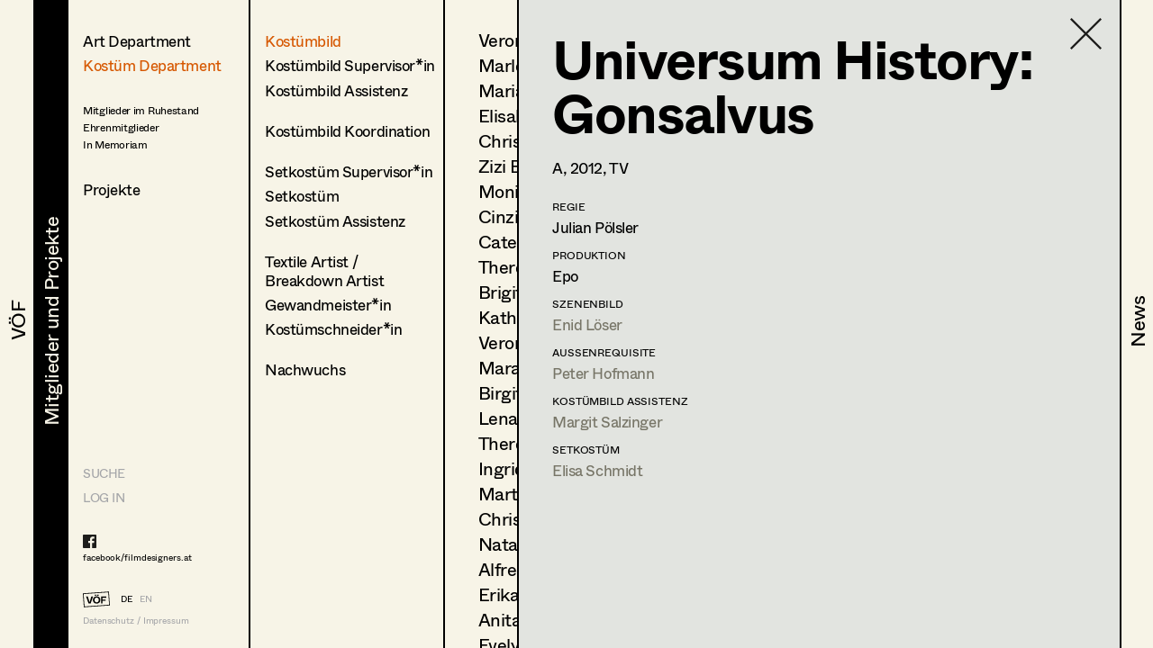

--- FILE ---
content_type: text/html; charset=utf-8
request_url: https://www.filmdesigners.at/mitglieder-und-projekte/kategorie/2/berufsgruppen/4/mitglieder/103/produktion/1789
body_size: 28815
content:
<!doctype html>
<html data-n-head-ssr lang="de" data-n-head="%7B%22lang%22:%7B%22ssr%22:%22de%22%7D%7D">
  <head >
    <title>Universum History: Gonsalvus</title><meta data-n-head="ssr" charset="utf-8"><meta data-n-head="ssr" name="viewport" content="width=device-width, initial-scale=1"><meta data-n-head="ssr" data-hid="description" name="description" content="Home page description"><link data-n-head="ssr" rel="icon" type="image/x-icon" href="/favicon-32x32.png"><link data-n-head="ssr" rel="preload" as="font" type="font/woff2" href="/fonts/Whyte-Regular.woff2" crossorigin="true"><link data-n-head="ssr" rel="preload" as="font" type="font/woff2" href="/fonts/Whyte-Bold.woff2" crossorigin="true"><link rel="preload" href="/_nuxt/69d1165.js" as="script"><link rel="preload" href="/_nuxt/8516a16.js" as="script"><link rel="preload" href="/_nuxt/bf4f76c.js" as="script"><link rel="preload" href="/_nuxt/app.f9ded65.css" as="style"><link rel="preload" href="/_nuxt/7649d36.js" as="script"><link rel="preload" href="/_nuxt/pages/mitglieder-und-projekte.abd9dd1.css" as="style"><link rel="preload" href="/_nuxt/a1b558a.js" as="script"><link rel="preload" href="/_nuxt/pages/mitglieder-und-projekte/kategorie/_kategorieid.ddd3937.css" as="style"><link rel="preload" href="/_nuxt/316efcd.js" as="script"><link rel="preload" href="/_nuxt/pages/mitglieder-und-projekte/kategorie/_kategorieid/berufsgruppen/_id.362973e.css" as="style"><link rel="preload" href="/_nuxt/015fd06.js" as="script"><link rel="preload" href="/_nuxt/pages/mitglieder-und-projekte/kategorie/_kategorieid/berufsgruppen/_id/mitglieder/_mitgliederid.3b48ffc.css" as="style"><link rel="preload" href="/_nuxt/d40c520.js" as="script"><link rel="preload" href="/_nuxt/pages/mitglieder-und-projekte/kategorie/_kategorieid/berufsgruppen/_id/mitglieder/_mitgliederid/produktion/_produktionid.d6859e4.css" as="style"><link rel="preload" href="/_nuxt/d044dc9.js" as="script"><link rel="stylesheet" href="/_nuxt/app.f9ded65.css"><link rel="stylesheet" href="/_nuxt/pages/mitglieder-und-projekte.abd9dd1.css"><link rel="stylesheet" href="/_nuxt/pages/mitglieder-und-projekte/kategorie/_kategorieid.ddd3937.css"><link rel="stylesheet" href="/_nuxt/pages/mitglieder-und-projekte/kategorie/_kategorieid/berufsgruppen/_id.362973e.css"><link rel="stylesheet" href="/_nuxt/pages/mitglieder-und-projekte/kategorie/_kategorieid/berufsgruppen/_id/mitglieder/_mitgliederid.3b48ffc.css"><link rel="stylesheet" href="/_nuxt/pages/mitglieder-und-projekte/kategorie/_kategorieid/berufsgruppen/_id/mitglieder/_mitgliederid/produktion/_produktionid.d6859e4.css">
  </head>
  <body >
    <div data-server-rendered="true" id="__nuxt"><!----><div id="__layout"><div style="display:none;"><header><nav style="display:none;" data-v-024e17db data-v-024e17db><section data-v-024e17db><a href="/voef/ueber-den-verband" class="item default" data-v-024e17db><div class="nav--title text--style_big" data-v-024e17db><div data-v-024e17db><svg height="100%" width="100%" class="xl:w-navDesktop lg:w-navTablet" data-v-024e17db><defs data-v-024e17db><clipPath id="theClipPath0" data-v-024e17db><rect x="0" y="0" height="100%" width="100%" fill="#F7F4E7" class="masker xl:w-navDesktop lg:w-navTablet" data-v-024e17db></rect></clipPath></defs> <rect x="0" y="0" height="100%" width="100%" fill="#F7F4E7" class="xl:w-navDesktop lg:w-navTablet" data-v-024e17db></rect> <text x="50%" y="52%" dominant-baseline="" text-anchor="middle" class="hidden lg:block text--content" data-v-024e17db>
                                VÖF
                            </text> <text x="50%" y="55%" dominant-baseline="middle" text-anchor="middle" class="lg:hidden" data-v-024e17db>
                                VÖF
                            </text> <rect x="0" y="0" height="100%" width="100%" fill="#000000" class="masker xl:w-navDesktop lg:w-navTablet" data-v-024e17db></rect> <g id="clipPathReveal0" clip-path="url(#theClipPath0)" data-v-024e17db><text x="50%" y="52%" dominant-baseline="" text-anchor="middle" fill="#F7F4E7" class="hidden lg:block" data-v-024e17db>
                                    VÖF
                                </text> <text x="50%" y="55%" dominant-baseline="middle" text-anchor="middle" fill="#F7F4E7" class="lg:hidden" data-v-024e17db>
                                    VÖF
                                </text></g></svg></div></div></a><a href="/mitglieder-und-projekte" class="item default nuxt-link-active" data-v-024e17db><div class="nav--title text--style_big" data-v-024e17db><div data-v-024e17db><svg height="100%" width="100%" class="xl:w-navDesktop lg:w-navTablet" data-v-024e17db><defs data-v-024e17db><clipPath id="theClipPath1" data-v-024e17db><rect x="0" y="0" height="100%" width="100%" fill="#F7F4E7" class="masker xl:w-navDesktop lg:w-navTablet" data-v-024e17db></rect></clipPath></defs> <rect x="0" y="0" height="100%" width="100%" fill="#F7F4E7" class="xl:w-navDesktop lg:w-navTablet" data-v-024e17db></rect> <text x="53%" y="52%" dominant-baseline="" text-anchor="middle" class="hidden lg:block text--content" data-v-024e17db>
                                Mitglieder und Projekte
                            </text> <text x="50%" y="55%" dominant-baseline="middle" text-anchor="middle" class="lg:hidden" data-v-024e17db>
                                Mitglieder und Projekte
                            </text> <rect x="0" y="0" height="100%" width="100%" fill="#000000" class="masker xl:w-navDesktop lg:w-navTablet" data-v-024e17db></rect> <g id="clipPathReveal1" clip-path="url(#theClipPath1)" data-v-024e17db><text x="53%" y="52%" dominant-baseline="" text-anchor="middle" fill="#F7F4E7" class="hidden lg:block" data-v-024e17db>
                                    Mitglieder und Projekte
                                </text> <text x="50%" y="55%" dominant-baseline="middle" text-anchor="middle" fill="#F7F4E7" class="lg:hidden" data-v-024e17db>
                                    Mitglieder und Projekte
                                </text></g></svg></div></div></a><a href="/news" class="item default" data-v-024e17db><div class="nav--title text--style_big" data-v-024e17db><div data-v-024e17db><svg height="100%" width="100%" class="xl:w-navDesktop lg:w-navTablet" data-v-024e17db><defs data-v-024e17db><clipPath id="theClipPath2" data-v-024e17db><rect x="0" y="0" height="100%" width="100%" fill="#F7F4E7" class="masker xl:w-navDesktop lg:w-navTablet" data-v-024e17db></rect></clipPath></defs> <rect x="0" y="0" height="100%" width="100%" fill="#F7F4E7" class="xl:w-navDesktop lg:w-navTablet" data-v-024e17db></rect> <text x="53%" y="52%" dominant-baseline="" text-anchor="middle" class="hidden lg:block text--content" data-v-024e17db>
                                News
                            </text> <text x="50%" y="55%" dominant-baseline="middle" text-anchor="middle" class="lg:hidden" data-v-024e17db>
                                News
                            </text> <rect x="0" y="0" height="100%" width="100%" fill="#000000" class="masker xl:w-navDesktop lg:w-navTablet" data-v-024e17db></rect> <g id="clipPathReveal2" clip-path="url(#theClipPath2)" data-v-024e17db><text x="53%" y="52%" dominant-baseline="" text-anchor="middle" fill="#F7F4E7" class="hidden lg:block" data-v-024e17db>
                                    News
                                </text> <text x="50%" y="55%" dominant-baseline="middle" text-anchor="middle" fill="#F7F4E7" class="lg:hidden" data-v-024e17db>
                                    News
                                </text></g></svg></div></div></a></section></nav></header> <main class="fixed lg:h-full max-lg:w-full overflow-hidden"><div class="h-full overflow-hidden"><div class="lg:flex h-full overflow-hidden" data-v-32afd08e><div class="flex flex-col border-right h-full print-hidden " data-v-32afd08e><div class="container--navigation-col h-full overflow-y-auto overflow-x-hidden max-lg:pl-contentLeftMobile pt-contentTopMobile lg:pt-contentTopTablet xl:pt-contentTopDesktop" data-v-32afd08e><div class="nav--sub-container lg:hidden flex flex-wrap bg-greybackground" data-v-705b445c data-v-32afd08e><div class="flex items-center justify-center w-1/2 border-solid border-black border-r-2 border-b-2 text-greyfooter" data-v-705b445c><a href="/mitglieder-und-projekte/kategorie/2/berufsgruppen/4/mitglieder/103/produktion/1789" class="text-black" data-v-705b445c>DE</a> <a href="/en/mitglieder-und-projekte/kategorie/2/berufsgruppen/4/mitglieder/103/produktion/1789" class="pl-4" data-v-705b445c>EN</a></div> <div class="flex items-center justify-center w-1/2 border-solid border-black  border-b-2" data-v-705b445c><a href="/" class="nuxt-link-active" data-v-705b445c>HOME</a></div> <div class="flex items-center justify-center w-1/2 border-solid border-black border-r-2 border-b-2" data-v-705b445c><a href="/suche" data-v-705b445c>Suche</a></div> <div class="flex items-center justify-center w-1/2 border-solid border-black  border-b-2" data-v-705b445c><a target="_blank" href="https://members.filmdesigners.at/backend" data-v-705b445c>Log in</a></div></div> <div class="text--style_medium mt-8 lg:mt-0 pb-20" data-v-32afd08e><div data-v-32afd08e><ul data-v-32afd08e><li class="list--paddings_normal" data-v-32afd08e><a href="/mitglieder-und-projekte/kategorie/1" data-v-32afd08e>
                                Art Department
                            </a></li> <li data-v-32afd08e><a href="/mitglieder-und-projekte/kategorie/2" class="nuxt-link-active" data-v-32afd08e>
                                Kostüm Department
                            </a></li> <li class="text--style_small mt-8" data-v-32afd08e><ul data-v-32afd08e><li class="mt-1" data-v-32afd08e><a href="/mitglieder-und-projekte/kategorie/3/berufsgruppen/18" data-v-32afd08e><span data-v-32afd08e>Mitglieder im Ruhestand</span></a></li><li class="mt-1" data-v-32afd08e><a href="/mitglieder-und-projekte/kategorie/3/berufsgruppen/7" data-v-32afd08e><span data-v-32afd08e>Ehrenmitglieder</span></a></li><li class="mt-1" data-v-32afd08e><a href="/mitglieder-und-projekte/kategorie/3/berufsgruppen/51" data-v-32afd08e><span data-v-32afd08e>In Memoriam</span></a></li><li class="mt-1" data-v-32afd08e><a href="/mitglieder-und-projekte/kategorie/3/berufsgruppen/20" data-v-32afd08e><span data-v-32afd08e></span></a></li></ul></li></ul> <ul data-v-32afd08e><li class="xl:text-28 mt-8" data-v-32afd08e><a href="/mitglieder-und-projekte/produktionen" data-v-32afd08e>
                                Projekte
                            </a></li></ul></div></div></div> <footer class="max-lg:items-center max-lg:flex max-lg:bg-footerbackground max-lg:text-greyfooter max-lg:pl-contentLeftMobile max-lg:fixed text-grey  w-full h-footer lg:w-auto lg:h-auto lg:bg-background lg:bg-opacity-0 hidden lg:block" data-v-32afd08e><ul class="hidden lg:block lg:text-14 xl:text-24"><li><a href="/suche" class="uppercase">Suche</a></li> <li class="mt-4 lg:mt-0 lg:mt-2 xl:mt-4"><a target="_blank" href="https://members.filmdesigners.at/backend">LOG IN</a></li></ul> <div class="w-full text-15 lg:text-10 xl:text-18 tracking-tightNext leading-tight"><ul class="max-lg:hidden lg:block footer--facebook text-black"><li><a target="_blank" href="https://de-de.facebook.com/filmdesigners.at/"><img src="/facebooklogo.svg" alt="Facebook Logo"></a></li> <li class="lg:mt-1 xl:mt-2"><a target="_blank" href="https://de-de.facebook.com/filmdesigners.at/">facebook/filmdesigners.at</a></li></ul> <ul class="hidden lg:flex lg:mb-2 xl:mb-3 lg:mt-8 xl:mt-12"><li><a href="/" class="nuxt-link-active"><img src="/logo.svg" width="49" height="28" class="footer--logo"></a></li> <li class="lg:pl-3 xl:pl-4 lg:pt-xs xl:pt-1"><a href="/mitglieder-und-projekte/kategorie/2/berufsgruppen/4/mitglieder/103/produktion/1789" class="text-black">DE</a></li> <li class="lg:pl-2 xl:pl-3 lg:pt-xs xl:pt-1"><a href="/en/mitglieder-und-projekte/kategorie/2/berufsgruppen/4/mitglieder/103/produktion/1789">EN</a></li></ul> <a href="/impressum" class="hidden lg:block">Datenschutz / Impressum</a> <div class="flex justify-between pr-4 lg:hidden"><a target="_blank" href="https://de-de.facebook.com/filmdesigners.at/"><img width="20" src="/facebooklogo.svg" alt="Facebook Logo"></a> <a href="/impressum">Datenschutz / Impressum</a></div></div></footer></div> <div class="print-show lg:flex lg:flex-1 h-full" data-v-a63cc42c data-v-32afd08e data-v-32afd08e><div class="overflow-y-auto max-lg:absolute max-lg:inset-0 bg-background print-hidden container--navigation-col_sub pt-contentTopMobile lg:pt-contentTopTablet xl:pt-contentTopDesktop pl-contentLeftMobile lg:pl-4 xl:pl-10 border-right" data-v-a63cc42c><a href="/mitglieder-und-projekte" class="container--back-button mt-3 nuxt-link-active" data-v-a63cc42c><img src="/icons/Pfeil.svg" alt="Ansicht schließen" data-v-a63cc42c></a> <ul class="text--style_small lg:text--style_medium max-lg:mt-5" data-v-a63cc42c><li class="list--paddings_normal" data-v-a63cc42c><a href="/mitglieder-und-projekte/kategorie/2/berufsgruppen/4/mitglieder" class="nuxt-link-active" data-v-a63cc42c><span data-v-a63cc42c>Kostümbild</span></a></li><li class="list--paddings_normal" data-v-a63cc42c><a href="/mitglieder-und-projekte/kategorie/2/berufsgruppen/47/mitglieder" data-v-a63cc42c><span data-v-a63cc42c>Kostümbild Supervisor*in</span></a></li><li class="list--paddings_big" data-v-a63cc42c><a href="/mitglieder-und-projekte/kategorie/2/berufsgruppen/5/mitglieder" data-v-a63cc42c><span data-v-a63cc42c>Kostümbild Assistenz</span></a></li><li class="list--paddings_big" data-v-a63cc42c><a href="/mitglieder-und-projekte/kategorie/2/berufsgruppen/48/mitglieder" data-v-a63cc42c><span data-v-a63cc42c>Kostümbild Koordination</span></a></li><li class="list--paddings_normal" data-v-a63cc42c><a href="/mitglieder-und-projekte/kategorie/2/berufsgruppen/49/mitglieder" data-v-a63cc42c><span data-v-a63cc42c>Setkostüm Supervisor*in</span></a></li><li class="list--paddings_normal" data-v-a63cc42c><a href="/mitglieder-und-projekte/kategorie/2/berufsgruppen/6/mitglieder" data-v-a63cc42c><span data-v-a63cc42c>Setkostüm</span></a></li><li class="list--paddings_big" data-v-a63cc42c><a href="/mitglieder-und-projekte/kategorie/2/berufsgruppen/50/mitglieder" data-v-a63cc42c><span data-v-a63cc42c>Setkostüm Assistenz</span></a></li><li class="list--paddings_normal" data-v-a63cc42c><a href="/mitglieder-und-projekte/kategorie/2/berufsgruppen/55/mitglieder" data-v-a63cc42c><span data-v-a63cc42c>Textile Artist / <br /> Breakdown Artist</span></a></li><li class="list--paddings_normal" data-v-a63cc42c><a href="/mitglieder-und-projekte/kategorie/2/berufsgruppen/56/mitglieder" data-v-a63cc42c><span data-v-a63cc42c>Gewandmeister*in</span></a></li><li class="list--paddings_big" data-v-a63cc42c><a href="/mitglieder-und-projekte/kategorie/2/berufsgruppen/57/mitglieder" data-v-a63cc42c><span data-v-a63cc42c>Kostümschneider*in</span></a></li><li class="list--paddings_normal" data-v-a63cc42c><a href="/mitglieder-und-projekte/kategorie/2/berufsgruppen/16/mitglieder" data-v-a63cc42c><span data-v-a63cc42c>Nachwuchs</span></a></li></ul></div> <!----> <div class="print-show max-lg:absolute max-lg:inset-0 bg-background lg:relative lg:flex w-full h-full overflow-hidden lg:flex-1" data-v-62915b44 data-v-a63cc42c data-v-a63cc42c><div class="print-hidden flex justify-between h-full overflow-y-auto overflow-x-hidden w-full" data-v-62915b44><div class="text--style_small lg:text--style_big container--paddings" data-v-62915b44><a href="/mitglieder-und-projekte/kategorie/2" class="lg:hidden container--back-button mt-3 nuxt-link-active" data-v-62915b44><img src="/icons/Pfeil.svg" alt="Ansicht schließen" data-v-62915b44></a> <ul class="lg:text-20 xl:text-34 xl:tracking-tight leading-none max-lg:mt-5 pb-20" data-v-62915b44><li class="mb-4 lg:mb-2 xl:mb-3" data-v-62915b44><a href="/mitglieder-und-projekte/kategorie/2/berufsgruppen/4/mitglieder/117" data-v-62915b44>
                        Veronika Albert
                    </a></li><li class="mb-4 lg:mb-2 xl:mb-3" data-v-62915b44><a href="/mitglieder-und-projekte/kategorie/2/berufsgruppen/4/mitglieder/221" data-v-62915b44>
                        Marlene Auer-Pleyl
                    </a></li><li class="mb-4 lg:mb-2 xl:mb-3" data-v-62915b44><a href="/mitglieder-und-projekte/kategorie/2/berufsgruppen/4/mitglieder/100" data-v-62915b44>
                        Maria-Theresia Bartl
                    </a></li><li class="mb-4 lg:mb-2 xl:mb-3" data-v-62915b44><a href="/mitglieder-und-projekte/kategorie/2/berufsgruppen/4/mitglieder/36" data-v-62915b44>
                        Elisabeth Binder-Neururer
                    </a></li><li class="mb-4 lg:mb-2 xl:mb-3" data-v-62915b44><a href="/mitglieder-und-projekte/kategorie/2/berufsgruppen/4/mitglieder/108" data-v-62915b44>
                        Christoph Birkner
                    </a></li><li class="mb-4 lg:mb-2 xl:mb-3" data-v-62915b44><a href="/mitglieder-und-projekte/kategorie/2/berufsgruppen/4/mitglieder/109" data-v-62915b44>
                        Zizi Bohrer-Lehner
                    </a></li><li class="mb-4 lg:mb-2 xl:mb-3" data-v-62915b44><a href="/mitglieder-und-projekte/kategorie/2/berufsgruppen/4/mitglieder/115" data-v-62915b44>
                        Monika Buttinger
                    </a></li><li class="mb-4 lg:mb-2 xl:mb-3" data-v-62915b44><a href="/mitglieder-und-projekte/kategorie/2/berufsgruppen/4/mitglieder/37" data-v-62915b44>
                        Cinzia Cioffi
                    </a></li><li class="mb-4 lg:mb-2 xl:mb-3" data-v-62915b44><a href="/mitglieder-und-projekte/kategorie/2/berufsgruppen/4/mitglieder/38" data-v-62915b44>
                        Caterina Czepek
                    </a></li><li class="mb-4 lg:mb-2 xl:mb-3" data-v-62915b44><a href="/mitglieder-und-projekte/kategorie/2/berufsgruppen/4/mitglieder/101" data-v-62915b44>
                        Theresa Ebner-Lazek
                    </a></li><li class="mb-4 lg:mb-2 xl:mb-3" data-v-62915b44><a href="/mitglieder-und-projekte/kategorie/2/berufsgruppen/4/mitglieder/77" data-v-62915b44>
                        Brigitta Fink
                    </a></li><li class="mb-4 lg:mb-2 xl:mb-3" data-v-62915b44><a href="/mitglieder-und-projekte/kategorie/2/berufsgruppen/4/mitglieder/466" data-v-62915b44>
                        Katharina Forcher
                    </a></li><li class="mb-4 lg:mb-2 xl:mb-3" data-v-62915b44><a href="/mitglieder-und-projekte/kategorie/2/berufsgruppen/4/mitglieder/150" data-v-62915b44>
                        Veronika Susanna Harb
                    </a></li><li class="mb-4 lg:mb-2 xl:mb-3" data-v-62915b44><a href="/mitglieder-und-projekte/kategorie/2/berufsgruppen/4/mitglieder/486" data-v-62915b44>
                        Mara Helml
                    </a></li><li class="mb-4 lg:mb-2 xl:mb-3" data-v-62915b44><a href="/mitglieder-und-projekte/kategorie/2/berufsgruppen/4/mitglieder/40" data-v-62915b44>
                        Birgit Hutter
                    </a></li><li class="mb-4 lg:mb-2 xl:mb-3" data-v-62915b44><a href="/mitglieder-und-projekte/kategorie/2/berufsgruppen/4/mitglieder/545" data-v-62915b44>
                        Lena Kalt
                    </a></li><li class="mb-4 lg:mb-2 xl:mb-3" data-v-62915b44><a href="/mitglieder-und-projekte/kategorie/2/berufsgruppen/4/mitglieder/228" data-v-62915b44>
                        Theresa Kopf
                    </a></li><li class="mb-4 lg:mb-2 xl:mb-3" data-v-62915b44><a href="/mitglieder-und-projekte/kategorie/2/berufsgruppen/4/mitglieder/42" data-v-62915b44>
                        Ingrid Leibezeder
                    </a></li><li class="mb-4 lg:mb-2 xl:mb-3" data-v-62915b44><a href="/mitglieder-und-projekte/kategorie/2/berufsgruppen/4/mitglieder/43" data-v-62915b44>
                        Martina List
                    </a></li><li class="mb-4 lg:mb-2 xl:mb-3" data-v-62915b44><a href="/mitglieder-und-projekte/kategorie/2/berufsgruppen/4/mitglieder/80" data-v-62915b44>
                        Christine Ludwig
                    </a></li><li class="mb-4 lg:mb-2 xl:mb-3" data-v-62915b44><a href="/mitglieder-und-projekte/kategorie/2/berufsgruppen/4/mitglieder/499" data-v-62915b44>
                        Natascha Maraval
                    </a></li><li class="mb-4 lg:mb-2 xl:mb-3" data-v-62915b44><a href="/mitglieder-und-projekte/kategorie/2/berufsgruppen/4/mitglieder/45" data-v-62915b44>
                        Alfred Mayerhofer
                    </a></li><li class="mb-4 lg:mb-2 xl:mb-3" data-v-62915b44><a href="/mitglieder-und-projekte/kategorie/2/berufsgruppen/4/mitglieder/47" data-v-62915b44>
                        Erika Navas
                    </a></li><li class="mb-4 lg:mb-2 xl:mb-3" data-v-62915b44><a href="/mitglieder-und-projekte/kategorie/2/berufsgruppen/4/mitglieder/49" data-v-62915b44>
                        Anita Stoisits
                    </a></li><li class="mb-4 lg:mb-2 xl:mb-3" data-v-62915b44><a href="/mitglieder-und-projekte/kategorie/2/berufsgruppen/4/mitglieder/267" data-v-62915b44>
                        Evelyn Maria Thell
                    </a></li><li class="mb-4 lg:mb-2 xl:mb-3" data-v-62915b44><a href="/mitglieder-und-projekte/kategorie/2/berufsgruppen/4/mitglieder/179" data-v-62915b44>
                        Alexandra Trummer
                    </a></li><li class="mb-4 lg:mb-2 xl:mb-3" data-v-62915b44><a href="/mitglieder-und-projekte/kategorie/2/berufsgruppen/4/mitglieder/220" data-v-62915b44>
                        Leonie Zykan
                    </a></li></ul></div> <div class="hidden lg:block container--paddings download-icon" data-v-62915b44><a href="https://members.filmdesigners.at/csv/4" class="block text-12 xl:text-18 text-grey" data-v-62915b44><img src="/download.svg" alt width="65" data-v-62915b44> <div class="mt-2" data-v-62915b44>
                    Kontaktliste
                </div></a></div></div> <div class="print-show overflow-hidden bg-greybackground  lg:ml-20 absolute inset-0 lg:border-black lg:border-solid lg:border-l-2 xl:border-l-3" data-v-0ca4ab9c data-v-62915b44 data-v-62915b44><div class="container--paddings flex h-full overflow-y-auto overflow-x-hidden w-full" data-v-0ca4ab9c><a href="/mitglieder-und-projekte/kategorie/2/berufsgruppen/4/mitglieder" class="container--close-button nuxt-link-active" data-v-0ca4ab9c><img src="/icons/Kreuz.svg" alt="Ansicht schließen" data-v-0ca4ab9c></a> <div class="w-full" data-v-0ca4ab9c><div class="max-lg:flex-col flex flex-1" data-v-0ca4ab9c><div class="lg:hidden flex justify-center" data-v-0ca4ab9c><img src="https://members.filmdesigners.at/storage/avatar/24fce46c5d004987a392f685c0b7ba99.jpg" alt="Profile Image of Margit Salzinger" class="profile--image drop--shadow max-lg:mb-8" data-v-0ca4ab9c></div> <div class="w-full lg:w-2/3 text--style_small lg:text--style_big" data-v-0ca4ab9c><h1 class="lg:mb-3 xl:mb-6" data-v-0ca4ab9c>
                        Margit
                        Salzinger</h1> <p class="max-lg:mt-6 lg:mt-4" data-v-0ca4ab9c><span class="capitalize" data-v-0ca4ab9c>kostümbild supervisor<span data-v-0ca4ab9c>, </span></span><span class="capitalize" data-v-0ca4ab9c>kostümbild assistenz<!----></span></p> <p class="text-base leading-tight lg:text-12 xl:text-18 tracking-tight lg:tracking-normal mt-10 lg:mt-6 xl:mt-8" data-v-0ca4ab9c><!----><!----><!----> <br data-v-0ca4ab9c> <!----> <span data-v-0ca4ab9c>m +43 699 105 099 40, </span> <a href="mailto:m.salzinger@gmx.at" class="underline" data-v-0ca4ab9c>m.salzinger@gmx.at</a> <!----></p></div> <div class="hidden lg:block xl:w-1/3" data-v-0ca4ab9c><img src="https://members.filmdesigners.at/storage/avatar/24fce46c5d004987a392f685c0b7ba99.jpg" alt="Profile Image of Margit Salzinger" class="profile--image drop--shadow max-lg:mb-5 mr-4" data-v-0ca4ab9c></div></div> <div id="accordion" class="mt-6 mb-6 lg:mb-4" data-v-41ee27bf data-v-0ca4ab9c><div class="flex items-center" data-v-41ee27bf><img src="/icons/Pfeil.svg" alt="Profil öffnen" data-v-41ee27bf> <div id="title--container" class="cursor-pointer tracking-tightNext leading-tight uppercase text-14 lg:text-12 xl:text-18" data-v-41ee27bf>
            Profil
        </div></div> <div id="accordion--container" class="hidden" data-v-41ee27bf><ul class="xl:mb-4" data-v-41ee27bf data-v-0ca4ab9c><li class="text--style_small" data-v-41ee27bf data-v-0ca4ab9c><ul data-v-41ee27bf data-v-0ca4ab9c><li class="text-14 lg:text-12 xl:text-14 tracking-tightNext leading-tight uppercase mt-8 xl:mb-1 lg:mt-2 xl:mt-4" data-v-41ee27bf data-v-0ca4ab9c>
                                Sprachen
                            </li> <li class="max-lg:text-base max-lg:tracking-tightNext" data-v-41ee27bf data-v-0ca4ab9c><span class="whitespace-pre-line" data-v-41ee27bf data-v-0ca4ab9c>Englisch</span></li></ul> <ul data-v-41ee27bf data-v-0ca4ab9c><li class="text-14 lg:text-12 xl:text-14 tracking-tightNext leading-tight uppercase mt-6 xl:mb-1 lg:mt-4 xl:mt-8" data-v-41ee27bf data-v-0ca4ab9c>
                                Auslandserfahrung
                            </li> <li class="max-lg:text-base max-lg:tracking-tightNext" data-v-41ee27bf data-v-0ca4ab9c><span class="whitespace-pre-line" data-v-41ee27bf data-v-0ca4ab9c>Mexiko, Dom. Republik, Italien, Tschechien, Deutschland, Luxenburg, Ungarn</span></li></ul> <ul data-v-41ee27bf data-v-0ca4ab9c><li class="text-14 lg:text-12 xl:text-14 tracking-tightNext leading-tight uppercase mt-6 xl:mb-1 lg:mt-4 xl:mt-8" data-v-41ee27bf data-v-0ca4ab9c>
                                Bisherige Tätigkeit
                            </li> <li class="max-lg:text-base max-lg:tracking-tightNext" data-v-41ee27bf data-v-0ca4ab9c><span class="whitespace-pre-line" data-v-41ee27bf data-v-0ca4ab9c>Garderobe, Kostümassistentin, Kostümbild</span></li></ul> <ul data-v-41ee27bf data-v-0ca4ab9c><li class="text-14 lg:text-12 xl:text-14 tracking-tightNext leading-tight uppercase mt-6 xl:mb-1 lg:mt-4 xl:mt-8" data-v-41ee27bf data-v-0ca4ab9c>
                                Ausbildung
                            </li> <li class="max-lg:text-base max-lg:tracking-tightNext" data-v-41ee27bf data-v-0ca4ab9c><span class="whitespace-pre-line" data-v-41ee27bf data-v-0ca4ab9c>HBLA für Mode und Bekleidung</span></li></ul> <!----> <!----> <!----></li></ul></div></div> <a href="javascript:self.print()" class="hidden lg:flex mt-4 xl:mt-8 print-hidden" data-v-0ca4ab9c><img width="30" height="21" src="/print.svg" alt="Drucken" class="print--icon" data-v-0ca4ab9c> <span class="text-12 xl:text-18 text-grey pl-4 lg:pl-2 lg:pt-1 xl:pt-0" data-v-0ca4ab9c>
                   Profil drucken
                </span></a> <ul class="flex items-baseline mt-8" data-v-0ca4ab9c><li data-v-0ca4ab9c><img src="/Bildmaterial.svg" alt="Icon for Pics" class="icon--legend-img pics" data-v-0ca4ab9c></li> <li class="text-12 xl:text-14 pl-1 xl:pl-2" data-v-0ca4ab9c>
                    Bildmaterial
                </li> <li class="ml-5" data-v-0ca4ab9c><img src="/Kollaboration.svg" alt="Icon for Collaboration" class="icon--legend-img collaboration" data-v-0ca4ab9c></li> <li class="text-12 xl:text-14 pl-1 xl:pl-2" data-v-0ca4ab9c>
                    Zusammenarbeit
                </li></ul> <ul class="w-full project--list pb-20" data-v-0ca4ab9c><li data-v-0ca4ab9c><ul data-v-0ca4ab9c><li class="text-14 lg:text-12 xl:text-18 tracking-tightNext leading-tight uppercase mb-4 lg:mb-2 xl:mb-4  " data-v-0ca4ab9c>
                            Kostümbild
                        </li> <li class="mt-2 xl:mt-1" data-v-0ca4ab9c><ul class="flex xl:items-baseline" data-v-0ca4ab9c><li class="job--col-year xl:text-18" data-v-0ca4ab9c>
                                    2009
                                </li> <li class="flex items-baseline  xl:w-11/12 xxl:w-7/12 pl-2 xl:pr-6" data-v-0ca4ab9c><span data-v-0ca4ab9c><img width="19" height="12" src="/Bildmaterial.svg" alt="Icon for Pics" class="invisible icon pics" data-v-0ca4ab9c></span> <ul class="pl-1 lg:pl-2" data-v-0ca4ab9c><li class="flex items-baseline xl:text-18" data-v-0ca4ab9c><a href="/mitglieder-und-projekte/kategorie/2/berufsgruppen/4/mitglieder/103/produktion/1311" data-v-0ca4ab9c>
                                                Vielleicht in einem anderen Leben
                                            </a> <span class="pl-1 xl:pl-2" data-v-0ca4ab9c><!----></span></li> <li class="xxl:hidden text-12 xl:text-14" data-v-0ca4ab9c>
                                            E.
                                            Scharang,
                                            Kino
                                        </li> <!----></ul></li> <li class="hidden xxl:block xxl:w-2/12 text-14" data-v-0ca4ab9c>
                                    E.
                                    Scharang
                                </li> <li class="hidden xxl:block xxl:pl-4 text-14" data-v-0ca4ab9c>
                                    Kino
                                </li></ul></li><li class="mt-2 xl:mt-1" data-v-0ca4ab9c><ul class="flex xl:items-baseline" data-v-0ca4ab9c><li class="job--col-year xl:text-18" data-v-0ca4ab9c>
                                    2008
                                </li> <li class="flex items-baseline  xl:w-11/12 xxl:w-7/12 pl-2 xl:pr-6" data-v-0ca4ab9c><span data-v-0ca4ab9c><img width="19" height="12" src="/Bildmaterial.svg" alt="Icon for Pics" class="invisible icon pics" data-v-0ca4ab9c></span> <ul class="pl-1 lg:pl-2" data-v-0ca4ab9c><li class="flex items-baseline xl:text-18" data-v-0ca4ab9c><a href="/mitglieder-und-projekte/kategorie/2/berufsgruppen/4/mitglieder/103/produktion/1238" data-v-0ca4ab9c>
                                                Die Pilotin, Entscheidung in den Wolken
                                            </a> <span class="pl-1 xl:pl-2" data-v-0ca4ab9c><!----></span></li> <li class="xxl:hidden text-12 xl:text-14" data-v-0ca4ab9c>
                                            E.
                                            Onneken,
                                            TV
                                        </li> <!----></ul></li> <li class="hidden xxl:block xxl:w-2/12 text-14" data-v-0ca4ab9c>
                                    E.
                                    Onneken
                                </li> <li class="hidden xxl:block xxl:pl-4 text-14" data-v-0ca4ab9c>
                                    TV
                                </li></ul></li><li class="mt-2 xl:mt-1" data-v-0ca4ab9c><ul class="flex xl:items-baseline" data-v-0ca4ab9c><li class="job--col-year xl:text-18" data-v-0ca4ab9c>
                                    2007
                                </li> <li class="flex items-baseline  xl:w-11/12 xxl:w-7/12 pl-2 xl:pr-6" data-v-0ca4ab9c><span data-v-0ca4ab9c><img width="19" height="12" src="/Bildmaterial.svg" alt="Icon for Pics" class="invisible icon pics" data-v-0ca4ab9c></span> <ul class="pl-1 lg:pl-2" data-v-0ca4ab9c><li class="flex items-baseline xl:text-18" data-v-0ca4ab9c><a href="/mitglieder-und-projekte/kategorie/2/berufsgruppen/4/mitglieder/103/produktion/959" data-v-0ca4ab9c>
                                                Franz Fuchs - Ein Patriot
                                            </a> <span class="pl-1 xl:pl-2" data-v-0ca4ab9c><!----></span></li> <li class="xxl:hidden text-12 xl:text-14" data-v-0ca4ab9c>
                                            E.
                                            Scharang,
                                            TV
                                        </li> <!----></ul></li> <li class="hidden xxl:block xxl:w-2/12 text-14" data-v-0ca4ab9c>
                                    E.
                                    Scharang
                                </li> <li class="hidden xxl:block xxl:pl-4 text-14" data-v-0ca4ab9c>
                                    TV
                                </li></ul></li><li class="mt-2 xl:mt-1" data-v-0ca4ab9c><ul class="flex xl:items-baseline" data-v-0ca4ab9c><li class="job--col-year xl:text-18" data-v-0ca4ab9c>
                                    2004
                                </li> <li class="flex items-baseline  xl:w-11/12 xxl:w-7/12 pl-2 xl:pr-6" data-v-0ca4ab9c><span data-v-0ca4ab9c><img width="19" height="12" src="/Bildmaterial.svg" alt="Icon for Pics" class="invisible icon pics" data-v-0ca4ab9c></span> <ul class="pl-1 lg:pl-2" data-v-0ca4ab9c><li class="flex items-baseline xl:text-18" data-v-0ca4ab9c><a href="/mitglieder-und-projekte/kategorie/2/berufsgruppen/4/mitglieder/103/produktion/352" data-v-0ca4ab9c>
                                                Mein Mörder
                                            </a> <span class="pl-1 xl:pl-2" data-v-0ca4ab9c><span data-v-0ca4ab9c><img width="22" height="11" src="/Kollaboration.svg" alt="Icon for Collaboration" class="icon" data-v-0ca4ab9c></span></span></li> <li class="xxl:hidden text-12 xl:text-14" data-v-0ca4ab9c>
                                            E.
                                            Scharang,
                                            TV
                                        </li> <!----></ul></li> <li class="hidden xxl:block xxl:w-2/12 text-14" data-v-0ca4ab9c>
                                    E.
                                    Scharang
                                </li> <li class="hidden xxl:block xxl:pl-4 text-14" data-v-0ca4ab9c>
                                    TV
                                </li></ul></li></ul></li><li data-v-0ca4ab9c><ul data-v-0ca4ab9c><li class="text-14 lg:text-12 xl:text-18 tracking-tightNext leading-tight uppercase mb-4 lg:mb-2 xl:mb-4  " data-v-0ca4ab9c>
                            Kostümbild Assistenz
                        </li> <li class="mt-2 xl:mt-1" data-v-0ca4ab9c><ul class="flex xl:items-baseline" data-v-0ca4ab9c><li class="job--col-year xl:text-18" data-v-0ca4ab9c>
                                    2023
                                </li> <li class="flex items-baseline  xl:w-11/12 xxl:w-7/12 pl-2 xl:pr-6" data-v-0ca4ab9c><span data-v-0ca4ab9c><img width="19" height="12" src="/Bildmaterial.svg" alt="Icon for Pics" class="invisible icon pics" data-v-0ca4ab9c></span> <ul class="pl-1 lg:pl-2" data-v-0ca4ab9c><li class="flex items-baseline xl:text-18" data-v-0ca4ab9c><a href="/mitglieder-und-projekte/kategorie/2/berufsgruppen/4/mitglieder/103/produktion/5341" data-v-0ca4ab9c>
                                                Kafka
                                            </a> <!----></li> <li class="xxl:hidden text-12 xl:text-14" data-v-0ca4ab9c>
                                            D.
                                            Schalko,
                                            TV
                                        </li> <!----></ul></li> <li class="hidden xxl:block xxl:w-2/12 text-14" data-v-0ca4ab9c>
                                    D.
                                    Schalko
                                </li> <li class="hidden xxl:block xxl:pl-4 text-14" data-v-0ca4ab9c>
                                    TV
                                </li></ul></li><li class="mt-2 xl:mt-1" data-v-0ca4ab9c><ul class="flex xl:items-baseline" data-v-0ca4ab9c><li class="job--col-year xl:text-18" data-v-0ca4ab9c>
                                    2022
                                </li> <li class="flex items-baseline  xl:w-11/12 xxl:w-7/12 pl-2 xl:pr-6" data-v-0ca4ab9c><span data-v-0ca4ab9c><img width="19" height="12" src="/Bildmaterial.svg" alt="Icon for Pics" class="invisible icon pics" data-v-0ca4ab9c></span> <ul class="pl-1 lg:pl-2" data-v-0ca4ab9c><li class="flex items-baseline xl:text-18" data-v-0ca4ab9c><a href="/mitglieder-und-projekte/kategorie/2/berufsgruppen/4/mitglieder/103/produktion/5133" data-v-0ca4ab9c>
                                                Ein ganzes Leben
                                            </a> <!----></li> <li class="xxl:hidden text-12 xl:text-14" data-v-0ca4ab9c>
                                            H.
                                            Steinbichler,
                                            Kino
                                        </li> <li class="text-12 xl:text-14" data-v-0ca4ab9c>
                                            (Crowd Supervisor)
                                        </li></ul></li> <li class="hidden xxl:block xxl:w-2/12 text-14" data-v-0ca4ab9c>
                                    H.
                                    Steinbichler
                                </li> <li class="hidden xxl:block xxl:pl-4 text-14" data-v-0ca4ab9c>
                                    Kino
                                </li></ul></li><li class="mt-2 xl:mt-1" data-v-0ca4ab9c><ul class="flex xl:items-baseline" data-v-0ca4ab9c><li class="job--col-year xl:text-18" data-v-0ca4ab9c>
                                    2021
                                </li> <li class="flex items-baseline  xl:w-11/12 xxl:w-7/12 pl-2 xl:pr-6" data-v-0ca4ab9c><span data-v-0ca4ab9c><img width="19" height="12" src="/Bildmaterial.svg" alt="Icon for Pics" class="invisible icon pics" data-v-0ca4ab9c></span> <ul class="pl-1 lg:pl-2" data-v-0ca4ab9c><li class="flex items-baseline xl:text-18" data-v-0ca4ab9c><a href="/mitglieder-und-projekte/kategorie/2/berufsgruppen/4/mitglieder/103/produktion/2511" data-v-0ca4ab9c>
                                                Corsage
                                            </a> <!----></li> <li class="xxl:hidden text-12 xl:text-14" data-v-0ca4ab9c>
                                            M.
                                            Kreutzer,
                                            Kino
                                        </li> <li class="text-12 xl:text-14" data-v-0ca4ab9c>
                                            (Crowd Supervisor)
                                        </li></ul></li> <li class="hidden xxl:block xxl:w-2/12 text-14" data-v-0ca4ab9c>
                                    M.
                                    Kreutzer
                                </li> <li class="hidden xxl:block xxl:pl-4 text-14" data-v-0ca4ab9c>
                                    Kino
                                </li></ul></li><li class="mt-2 xl:mt-1" data-v-0ca4ab9c><ul class="flex xl:items-baseline" data-v-0ca4ab9c><li class="job--col-year xl:text-18" data-v-0ca4ab9c>
                                    2020
                                </li> <li class="flex items-baseline  xl:w-11/12 xxl:w-7/12 pl-2 xl:pr-6" data-v-0ca4ab9c><span data-v-0ca4ab9c><img width="19" height="12" src="/Bildmaterial.svg" alt="Icon for Pics" class="invisible icon pics" data-v-0ca4ab9c></span> <ul class="pl-1 lg:pl-2" data-v-0ca4ab9c><li class="flex items-baseline xl:text-18" data-v-0ca4ab9c><a href="/mitglieder-und-projekte/kategorie/2/berufsgruppen/4/mitglieder/103/produktion/2413" data-v-0ca4ab9c>
                                                Ich und die Anderen
                                            </a> <!----></li> <li class="xxl:hidden text-12 xl:text-14" data-v-0ca4ab9c>
                                            D.
                                            Schalko,
                                            Streaming
                                        </li> <!----></ul></li> <li class="hidden xxl:block xxl:w-2/12 text-14" data-v-0ca4ab9c>
                                    D.
                                    Schalko
                                </li> <li class="hidden xxl:block xxl:pl-4 text-14" data-v-0ca4ab9c>
                                    Streaming
                                </li></ul></li><li class="mt-2 xl:mt-1" data-v-0ca4ab9c><ul class="flex xl:items-baseline" data-v-0ca4ab9c><li class="job--col-year xl:text-18" data-v-0ca4ab9c>
                                    2020
                                </li> <li class="flex items-baseline  xl:w-11/12 xxl:w-7/12 pl-2 xl:pr-6" data-v-0ca4ab9c><span data-v-0ca4ab9c><img width="19" height="12" src="/Bildmaterial.svg" alt="Icon for Pics" class="invisible icon pics" data-v-0ca4ab9c></span> <ul class="pl-1 lg:pl-2" data-v-0ca4ab9c><li class="flex items-baseline xl:text-18" data-v-0ca4ab9c><a href="/mitglieder-und-projekte/kategorie/2/berufsgruppen/4/mitglieder/103/produktion/2476" data-v-0ca4ab9c>
                                                Die Unschuldsvermutung
                                            </a> <!----></li> <li class="xxl:hidden text-12 xl:text-14" data-v-0ca4ab9c>
                                            M.
                                            Sturminger,
                                            TV
                                        </li> <!----></ul></li> <li class="hidden xxl:block xxl:w-2/12 text-14" data-v-0ca4ab9c>
                                    M.
                                    Sturminger
                                </li> <li class="hidden xxl:block xxl:pl-4 text-14" data-v-0ca4ab9c>
                                    TV
                                </li></ul></li><li class="mt-2 xl:mt-1" data-v-0ca4ab9c><ul class="flex xl:items-baseline" data-v-0ca4ab9c><li class="job--col-year xl:text-18" data-v-0ca4ab9c>
                                    2019
                                </li> <li class="flex items-baseline  xl:w-11/12 xxl:w-7/12 pl-2 xl:pr-6" data-v-0ca4ab9c><span data-v-0ca4ab9c><img width="19" height="12" src="/Bildmaterial.svg" alt="Icon for Pics" class="invisible icon pics" data-v-0ca4ab9c></span> <ul class="pl-1 lg:pl-2" data-v-0ca4ab9c><li class="flex items-baseline xl:text-18" data-v-0ca4ab9c><a href="/mitglieder-und-projekte/kategorie/2/berufsgruppen/4/mitglieder/103/produktion/2357" data-v-0ca4ab9c>
                                                Freud
                                            </a> <!----></li> <li class="xxl:hidden text-12 xl:text-14" data-v-0ca4ab9c>
                                            M.
                                            Kren,
                                            TV
                                        </li> <!----></ul></li> <li class="hidden xxl:block xxl:w-2/12 text-14" data-v-0ca4ab9c>
                                    M.
                                    Kren
                                </li> <li class="hidden xxl:block xxl:pl-4 text-14" data-v-0ca4ab9c>
                                    TV
                                </li></ul></li><li class="mt-2 xl:mt-1" data-v-0ca4ab9c><ul class="flex xl:items-baseline" data-v-0ca4ab9c><li class="job--col-year xl:text-18" data-v-0ca4ab9c>
                                    2019
                                </li> <li class="flex items-baseline  xl:w-11/12 xxl:w-7/12 pl-2 xl:pr-6" data-v-0ca4ab9c><span data-v-0ca4ab9c><img width="19" height="12" src="/Bildmaterial.svg" alt="Icon for Pics" class="invisible icon pics" data-v-0ca4ab9c></span> <ul class="pl-1 lg:pl-2" data-v-0ca4ab9c><li class="flex items-baseline xl:text-18" data-v-0ca4ab9c><a href="/mitglieder-und-projekte/kategorie/2/berufsgruppen/4/mitglieder/103/produktion/2399" data-v-0ca4ab9c>
                                                Schachnovelle
                                            </a> <!----></li> <li class="xxl:hidden text-12 xl:text-14" data-v-0ca4ab9c>
                                            P.
                                            Stölzl,
                                            Kino
                                        </li> <!----></ul></li> <li class="hidden xxl:block xxl:w-2/12 text-14" data-v-0ca4ab9c>
                                    P.
                                    Stölzl
                                </li> <li class="hidden xxl:block xxl:pl-4 text-14" data-v-0ca4ab9c>
                                    Kino
                                </li></ul></li><li class="mt-2 xl:mt-1" data-v-0ca4ab9c><ul class="flex xl:items-baseline" data-v-0ca4ab9c><li class="job--col-year xl:text-18" data-v-0ca4ab9c>
                                    2018
                                </li> <li class="flex items-baseline  xl:w-11/12 xxl:w-7/12 pl-2 xl:pr-6" data-v-0ca4ab9c><span data-v-0ca4ab9c><img width="19" height="12" src="/Bildmaterial.svg" alt="Icon for Pics" class="invisible icon pics" data-v-0ca4ab9c></span> <ul class="pl-1 lg:pl-2" data-v-0ca4ab9c><li class="flex items-baseline xl:text-18" data-v-0ca4ab9c><a href="/mitglieder-und-projekte/kategorie/2/berufsgruppen/4/mitglieder/103/produktion/2239" data-v-0ca4ab9c>
                                                M - Eine Stadt sucht einen Mörder
                                            </a> <!----></li> <li class="xxl:hidden text-12 xl:text-14" data-v-0ca4ab9c>
                                            D.
                                            Schalko,
                                            TV
                                        </li> <!----></ul></li> <li class="hidden xxl:block xxl:w-2/12 text-14" data-v-0ca4ab9c>
                                    D.
                                    Schalko
                                </li> <li class="hidden xxl:block xxl:pl-4 text-14" data-v-0ca4ab9c>
                                    TV
                                </li></ul></li><li class="mt-2 xl:mt-1" data-v-0ca4ab9c><ul class="flex xl:items-baseline" data-v-0ca4ab9c><li class="job--col-year xl:text-18" data-v-0ca4ab9c>
                                    2017
                                </li> <li class="flex items-baseline  xl:w-11/12 xxl:w-7/12 pl-2 xl:pr-6" data-v-0ca4ab9c><span data-v-0ca4ab9c><img width="19" height="12" src="/Bildmaterial.svg" alt="Icon for Pics" class="invisible icon pics" data-v-0ca4ab9c></span> <ul class="pl-1 lg:pl-2" data-v-0ca4ab9c><li class="flex items-baseline xl:text-18" data-v-0ca4ab9c><a href="/mitglieder-und-projekte/kategorie/2/berufsgruppen/4/mitglieder/103/produktion/2356" data-v-0ca4ab9c>
                                                Murer
                                            </a> <!----></li> <li class="xxl:hidden text-12 xl:text-14" data-v-0ca4ab9c>
                                            C.
                                            Frosch,
                                            Kino
                                        </li> <!----></ul></li> <li class="hidden xxl:block xxl:w-2/12 text-14" data-v-0ca4ab9c>
                                    C.
                                    Frosch
                                </li> <li class="hidden xxl:block xxl:pl-4 text-14" data-v-0ca4ab9c>
                                    Kino
                                </li></ul></li><li class="mt-2 xl:mt-1" data-v-0ca4ab9c><ul class="flex xl:items-baseline" data-v-0ca4ab9c><li class="job--col-year xl:text-18" data-v-0ca4ab9c>
                                    2017
                                </li> <li class="flex items-baseline  xl:w-11/12 xxl:w-7/12 pl-2 xl:pr-6" data-v-0ca4ab9c><span data-v-0ca4ab9c><img width="19" height="12" src="/Bildmaterial.svg" alt="Icon for Pics" class="invisible icon pics" data-v-0ca4ab9c></span> <ul class="pl-1 lg:pl-2" data-v-0ca4ab9c><li class="flex items-baseline xl:text-18" data-v-0ca4ab9c><a href="/mitglieder-und-projekte/kategorie/2/berufsgruppen/4/mitglieder/103/produktion/2194" data-v-0ca4ab9c>
                                                Wie ich lernte, bei mir selbst Kind zu sein
                                            </a> <!----></li> <li class="xxl:hidden text-12 xl:text-14" data-v-0ca4ab9c>
                                            R.
                                            Henning,
                                            Kino
                                        </li> <!----></ul></li> <li class="hidden xxl:block xxl:w-2/12 text-14" data-v-0ca4ab9c>
                                    R.
                                    Henning
                                </li> <li class="hidden xxl:block xxl:pl-4 text-14" data-v-0ca4ab9c>
                                    Kino
                                </li></ul></li><li class="mt-2 xl:mt-1" data-v-0ca4ab9c><ul class="flex xl:items-baseline" data-v-0ca4ab9c><li class="job--col-year xl:text-18" data-v-0ca4ab9c>
                                    2016
                                </li> <li class="flex items-baseline  xl:w-11/12 xxl:w-7/12 pl-2 xl:pr-6" data-v-0ca4ab9c><span data-v-0ca4ab9c><img width="19" height="12" src="/Bildmaterial.svg" alt="Icon for Pics" class="invisible icon pics" data-v-0ca4ab9c></span> <ul class="pl-1 lg:pl-2" data-v-0ca4ab9c><li class="flex items-baseline xl:text-18" data-v-0ca4ab9c><a href="/mitglieder-und-projekte/kategorie/2/berufsgruppen/4/mitglieder/103/produktion/2096" data-v-0ca4ab9c>
                                                Tatort - Staatsarchiv
                                            </a> <!----></li> <li class="xxl:hidden text-12 xl:text-14" data-v-0ca4ab9c>
                                            P.
                                            Payer,
                                            TV
                                        </li> <!----></ul></li> <li class="hidden xxl:block xxl:w-2/12 text-14" data-v-0ca4ab9c>
                                    P.
                                    Payer
                                </li> <li class="hidden xxl:block xxl:pl-4 text-14" data-v-0ca4ab9c>
                                    TV
                                </li></ul></li><li class="mt-2 xl:mt-1" data-v-0ca4ab9c><ul class="flex xl:items-baseline" data-v-0ca4ab9c><li class="job--col-year xl:text-18" data-v-0ca4ab9c>
                                    2016
                                </li> <li class="flex items-baseline  xl:w-11/12 xxl:w-7/12 pl-2 xl:pr-6" data-v-0ca4ab9c><span data-v-0ca4ab9c><img width="19" height="12" src="/Bildmaterial.svg" alt="Icon for Pics" class="invisible icon pics" data-v-0ca4ab9c></span> <ul class="pl-1 lg:pl-2" data-v-0ca4ab9c><li class="flex items-baseline xl:text-18" data-v-0ca4ab9c><a href="/mitglieder-und-projekte/kategorie/2/berufsgruppen/4/mitglieder/103/produktion/2355" data-v-0ca4ab9c>
                                                Die Höhenstrasse
                                            </a> <!----></li> <li class="xxl:hidden text-12 xl:text-14" data-v-0ca4ab9c>
                                            D.
                                            Schalko,
                                            TV
                                        </li> <!----></ul></li> <li class="hidden xxl:block xxl:w-2/12 text-14" data-v-0ca4ab9c>
                                    D.
                                    Schalko
                                </li> <li class="hidden xxl:block xxl:pl-4 text-14" data-v-0ca4ab9c>
                                    TV
                                </li></ul></li><li class="mt-2 xl:mt-1" data-v-0ca4ab9c><ul class="flex xl:items-baseline" data-v-0ca4ab9c><li class="job--col-year xl:text-18" data-v-0ca4ab9c>
                                    2015
                                </li> <li class="flex items-baseline  xl:w-11/12 xxl:w-7/12 pl-2 xl:pr-6" data-v-0ca4ab9c><span data-v-0ca4ab9c><img width="19" height="12" src="/Bildmaterial.svg" alt="Icon for Pics" class="invisible icon pics" data-v-0ca4ab9c></span> <ul class="pl-1 lg:pl-2" data-v-0ca4ab9c><li class="flex items-baseline xl:text-18" data-v-0ca4ab9c><a href="/mitglieder-und-projekte/kategorie/2/berufsgruppen/4/mitglieder/103/produktion/2002" data-v-0ca4ab9c>
                                                Bergfried
                                            </a> <!----></li> <li class="xxl:hidden text-12 xl:text-14" data-v-0ca4ab9c>
                                            J.
                                            Baier,
                                            TV
                                        </li> <!----></ul></li> <li class="hidden xxl:block xxl:w-2/12 text-14" data-v-0ca4ab9c>
                                    J.
                                    Baier
                                </li> <li class="hidden xxl:block xxl:pl-4 text-14" data-v-0ca4ab9c>
                                    TV
                                </li></ul></li><li class="mt-2 xl:mt-1" data-v-0ca4ab9c><ul class="flex xl:items-baseline" data-v-0ca4ab9c><li class="job--col-year xl:text-18" data-v-0ca4ab9c>
                                    2014
                                </li> <li class="flex items-baseline  xl:w-11/12 xxl:w-7/12 pl-2 xl:pr-6" data-v-0ca4ab9c><span data-v-0ca4ab9c><img width="19" height="12" src="/Bildmaterial.svg" alt="Icon for Pics" class="invisible icon pics" data-v-0ca4ab9c></span> <ul class="pl-1 lg:pl-2" data-v-0ca4ab9c><li class="flex items-baseline xl:text-18" data-v-0ca4ab9c><a href="/mitglieder-und-projekte/kategorie/2/berufsgruppen/4/mitglieder/103/produktion/1852" data-v-0ca4ab9c>
                                                Altes Geld
                                            </a> <!----></li> <li class="xxl:hidden text-12 xl:text-14" data-v-0ca4ab9c>
                                            D.
                                            Schalko,
                                            TV
                                        </li> <!----></ul></li> <li class="hidden xxl:block xxl:w-2/12 text-14" data-v-0ca4ab9c>
                                    D.
                                    Schalko
                                </li> <li class="hidden xxl:block xxl:pl-4 text-14" data-v-0ca4ab9c>
                                    TV
                                </li></ul></li><li class="mt-2 xl:mt-1" data-v-0ca4ab9c><ul class="flex xl:items-baseline" data-v-0ca4ab9c><li class="job--col-year xl:text-18" data-v-0ca4ab9c>
                                    2013
                                </li> <li class="flex items-baseline  xl:w-11/12 xxl:w-7/12 pl-2 xl:pr-6" data-v-0ca4ab9c><span data-v-0ca4ab9c><img width="19" height="12" src="/Bildmaterial.svg" alt="Icon for Pics" class="invisible icon pics" data-v-0ca4ab9c></span> <ul class="pl-1 lg:pl-2" data-v-0ca4ab9c><li class="flex items-baseline xl:text-18" data-v-0ca4ab9c><a href="/mitglieder-und-projekte/kategorie/2/berufsgruppen/4/mitglieder/103/produktion/1727" data-v-0ca4ab9c>
                                                Janus - Staffel 1 (Folge 5-7)
                                            </a> <!----></li> <li class="xxl:hidden text-12 xl:text-14" data-v-0ca4ab9c>
                                            A.
                                            Kopriva,
                                            TV
                                        </li> <!----></ul></li> <li class="hidden xxl:block xxl:w-2/12 text-14" data-v-0ca4ab9c>
                                    A.
                                    Kopriva
                                </li> <li class="hidden xxl:block xxl:pl-4 text-14" data-v-0ca4ab9c>
                                    TV
                                </li></ul></li><li class="mt-2 xl:mt-1" data-v-0ca4ab9c><ul class="flex xl:items-baseline" data-v-0ca4ab9c><li class="job--col-year xl:text-18" data-v-0ca4ab9c>
                                    2013
                                </li> <li class="flex items-baseline  xl:w-11/12 xxl:w-7/12 pl-2 xl:pr-6" data-v-0ca4ab9c><span data-v-0ca4ab9c><img width="19" height="12" src="/Bildmaterial.svg" alt="Icon for Pics" class="invisible icon pics" data-v-0ca4ab9c></span> <ul class="pl-1 lg:pl-2" data-v-0ca4ab9c><li class="flex items-baseline xl:text-18" data-v-0ca4ab9c><a href="/mitglieder-und-projekte/kategorie/2/berufsgruppen/4/mitglieder/103/produktion/1767" data-v-0ca4ab9c>
                                                Sarajevo
                                            </a> <!----></li> <li class="xxl:hidden text-12 xl:text-14" data-v-0ca4ab9c>
                                            A.
                                            Prochaska,
                                            TV
                                        </li> <!----></ul></li> <li class="hidden xxl:block xxl:w-2/12 text-14" data-v-0ca4ab9c>
                                    A.
                                    Prochaska
                                </li> <li class="hidden xxl:block xxl:pl-4 text-14" data-v-0ca4ab9c>
                                    TV
                                </li></ul></li><li class="mt-2 xl:mt-1" data-v-0ca4ab9c><ul class="flex xl:items-baseline" data-v-0ca4ab9c><li class="job--col-year xl:text-18" data-v-0ca4ab9c>
                                    2012
                                </li> <li class="flex items-baseline  xl:w-11/12 xxl:w-7/12 pl-2 xl:pr-6" data-v-0ca4ab9c><span data-v-0ca4ab9c><img width="19" height="12" src="/Bildmaterial.svg" alt="Icon for Pics" class="invisible icon pics" data-v-0ca4ab9c></span> <ul class="pl-1 lg:pl-2" data-v-0ca4ab9c><li class="flex items-baseline xl:text-18" data-v-0ca4ab9c><a href="/mitglieder-und-projekte/kategorie/2/berufsgruppen/4/mitglieder/103/produktion/1623" data-v-0ca4ab9c>
                                                Die schöne Spionin
                                            </a> <!----></li> <li class="xxl:hidden text-12 xl:text-14" data-v-0ca4ab9c>
                                            M.
                                            Alexandre,
                                            TV
                                        </li> <!----></ul></li> <li class="hidden xxl:block xxl:w-2/12 text-14" data-v-0ca4ab9c>
                                    M.
                                    Alexandre
                                </li> <li class="hidden xxl:block xxl:pl-4 text-14" data-v-0ca4ab9c>
                                    TV
                                </li></ul></li><li class="mt-2 xl:mt-1" data-v-0ca4ab9c><ul class="flex xl:items-baseline" data-v-0ca4ab9c><li class="job--col-year xl:text-18" data-v-0ca4ab9c>
                                    2012
                                </li> <li class="flex items-baseline  xl:w-11/12 xxl:w-7/12 pl-2 xl:pr-6" data-v-0ca4ab9c><span data-v-0ca4ab9c><img width="19" height="12" src="/Bildmaterial.svg" alt="Icon for Pics" class="invisible icon pics" data-v-0ca4ab9c></span> <ul class="pl-1 lg:pl-2" data-v-0ca4ab9c><li class="flex items-baseline xl:text-18" data-v-0ca4ab9c><a href="/mitglieder-und-projekte/kategorie/2/berufsgruppen/4/mitglieder/103/produktion/1726" data-v-0ca4ab9c>
                                                Janus - Staffel 1 (Folge 1-4)
                                            </a> <!----></li> <li class="xxl:hidden text-12 xl:text-14" data-v-0ca4ab9c>
                                            A.
                                            Kopriva,
                                            TV
                                        </li> <!----></ul></li> <li class="hidden xxl:block xxl:w-2/12 text-14" data-v-0ca4ab9c>
                                    A.
                                    Kopriva
                                </li> <li class="hidden xxl:block xxl:pl-4 text-14" data-v-0ca4ab9c>
                                    TV
                                </li></ul></li><li class="mt-2 xl:mt-1" data-v-0ca4ab9c><ul class="flex xl:items-baseline" data-v-0ca4ab9c><li class="job--col-year xl:text-18" data-v-0ca4ab9c>
                                    2012
                                </li> <li class="flex items-baseline  xl:w-11/12 xxl:w-7/12 pl-2 xl:pr-6" data-v-0ca4ab9c><span data-v-0ca4ab9c><img width="19" height="12" src="/Bildmaterial.svg" alt="Icon for Pics" class="invisible icon pics" data-v-0ca4ab9c></span> <ul class="pl-1 lg:pl-2" data-v-0ca4ab9c><li class="flex items-baseline xl:text-18" data-v-0ca4ab9c><a href="/mitglieder-und-projekte/kategorie/2/berufsgruppen/4/mitglieder/103/produktion/1789" aria-current="page" class="nuxt-link-exact-active nuxt-link-active" data-v-0ca4ab9c>
                                                Universum History: Gonsalvus
                                            </a> <!----></li> <li class="xxl:hidden text-12 xl:text-14" data-v-0ca4ab9c>
                                            J.
                                            Pölsler,
                                            TV
                                        </li> <!----></ul></li> <li class="hidden xxl:block xxl:w-2/12 text-14" data-v-0ca4ab9c>
                                    J.
                                    Pölsler
                                </li> <li class="hidden xxl:block xxl:pl-4 text-14" data-v-0ca4ab9c>
                                    TV
                                </li></ul></li><li class="mt-2 xl:mt-1" data-v-0ca4ab9c><ul class="flex xl:items-baseline" data-v-0ca4ab9c><li class="job--col-year xl:text-18" data-v-0ca4ab9c>
                                    2011
                                </li> <li class="flex items-baseline  xl:w-11/12 xxl:w-7/12 pl-2 xl:pr-6" data-v-0ca4ab9c><span data-v-0ca4ab9c><img width="19" height="12" src="/Bildmaterial.svg" alt="Icon for Pics" class="invisible icon pics" data-v-0ca4ab9c></span> <ul class="pl-1 lg:pl-2" data-v-0ca4ab9c><li class="flex items-baseline xl:text-18" data-v-0ca4ab9c><a href="/mitglieder-und-projekte/kategorie/2/berufsgruppen/4/mitglieder/103/produktion/1596" data-v-0ca4ab9c>
                                                Little Lady Fauntleroy
                                            </a> <!----></li> <li class="xxl:hidden text-12 xl:text-14" data-v-0ca4ab9c>
                                            G.
                                            Roll,
                                            TV
                                        </li> <!----></ul></li> <li class="hidden xxl:block xxl:w-2/12 text-14" data-v-0ca4ab9c>
                                    G.
                                    Roll
                                </li> <li class="hidden xxl:block xxl:pl-4 text-14" data-v-0ca4ab9c>
                                    TV
                                </li></ul></li><li class="mt-2 xl:mt-1" data-v-0ca4ab9c><ul class="flex xl:items-baseline" data-v-0ca4ab9c><li class="job--col-year xl:text-18" data-v-0ca4ab9c>
                                    2011
                                </li> <li class="flex items-baseline  xl:w-11/12 xxl:w-7/12 pl-2 xl:pr-6" data-v-0ca4ab9c><span data-v-0ca4ab9c><img width="19" height="12" src="/Bildmaterial.svg" alt="Icon for Pics" class="invisible icon pics" data-v-0ca4ab9c></span> <ul class="pl-1 lg:pl-2" data-v-0ca4ab9c><li class="flex items-baseline xl:text-18" data-v-0ca4ab9c><a href="/mitglieder-und-projekte/kategorie/2/berufsgruppen/4/mitglieder/103/produktion/1567" data-v-0ca4ab9c>
                                                Braunschlag
                                            </a> <!----></li> <li class="xxl:hidden text-12 xl:text-14" data-v-0ca4ab9c>
                                            D.
                                            Schalko,
                                            TV
                                        </li> <!----></ul></li> <li class="hidden xxl:block xxl:w-2/12 text-14" data-v-0ca4ab9c>
                                    D.
                                    Schalko
                                </li> <li class="hidden xxl:block xxl:pl-4 text-14" data-v-0ca4ab9c>
                                    TV
                                </li></ul></li><li class="mt-2 xl:mt-1" data-v-0ca4ab9c><ul class="flex xl:items-baseline" data-v-0ca4ab9c><li class="job--col-year xl:text-18" data-v-0ca4ab9c>
                                    2010
                                </li> <li class="flex items-baseline  xl:w-11/12 xxl:w-7/12 pl-2 xl:pr-6" data-v-0ca4ab9c><span data-v-0ca4ab9c><img width="19" height="12" src="/Bildmaterial.svg" alt="Icon for Pics" class="invisible icon pics" data-v-0ca4ab9c></span> <ul class="pl-1 lg:pl-2" data-v-0ca4ab9c><li class="flex items-baseline xl:text-18" data-v-0ca4ab9c><a href="/mitglieder-und-projekte/kategorie/2/berufsgruppen/4/mitglieder/103/produktion/1398" data-v-0ca4ab9c>
                                                Wie man leben soll
                                            </a> <!----></li> <li class="xxl:hidden text-12 xl:text-14" data-v-0ca4ab9c>
                                            D.
                                            Schalko,
                                            Kino
                                        </li> <!----></ul></li> <li class="hidden xxl:block xxl:w-2/12 text-14" data-v-0ca4ab9c>
                                    D.
                                    Schalko
                                </li> <li class="hidden xxl:block xxl:pl-4 text-14" data-v-0ca4ab9c>
                                    Kino
                                </li></ul></li><li class="mt-2 xl:mt-1" data-v-0ca4ab9c><ul class="flex xl:items-baseline" data-v-0ca4ab9c><li class="job--col-year xl:text-18" data-v-0ca4ab9c>
                                    2010
                                </li> <li class="flex items-baseline  xl:w-11/12 xxl:w-7/12 pl-2 xl:pr-6" data-v-0ca4ab9c><span data-v-0ca4ab9c><img width="19" height="12" src="/Bildmaterial.svg" alt="Icon for Pics" class="invisible icon pics" data-v-0ca4ab9c></span> <ul class="pl-1 lg:pl-2" data-v-0ca4ab9c><li class="flex items-baseline xl:text-18" data-v-0ca4ab9c><a href="/mitglieder-und-projekte/kategorie/2/berufsgruppen/4/mitglieder/103/produktion/1451" data-v-0ca4ab9c>
                                                Der Mann mit dem Fagott
                                            </a> <!----></li> <li class="xxl:hidden text-12 xl:text-14" data-v-0ca4ab9c>
                                            M.
                                            Alexandre,
                                            TV
                                        </li> <!----></ul></li> <li class="hidden xxl:block xxl:w-2/12 text-14" data-v-0ca4ab9c>
                                    M.
                                    Alexandre
                                </li> <li class="hidden xxl:block xxl:pl-4 text-14" data-v-0ca4ab9c>
                                    TV
                                </li></ul></li><li class="mt-2 xl:mt-1" data-v-0ca4ab9c><ul class="flex xl:items-baseline" data-v-0ca4ab9c><li class="job--col-year xl:text-18" data-v-0ca4ab9c>
                                    2009
                                </li> <li class="flex items-baseline  xl:w-11/12 xxl:w-7/12 pl-2 xl:pr-6" data-v-0ca4ab9c><span data-v-0ca4ab9c><img width="19" height="12" src="/Bildmaterial.svg" alt="Icon for Pics" class="invisible icon pics" data-v-0ca4ab9c></span> <ul class="pl-1 lg:pl-2" data-v-0ca4ab9c><li class="flex items-baseline xl:text-18" data-v-0ca4ab9c><a href="/mitglieder-und-projekte/kategorie/2/berufsgruppen/4/mitglieder/103/produktion/1335" data-v-0ca4ab9c>
                                                Sisi
                                            </a> <!----></li> <li class="xxl:hidden text-12 xl:text-14" data-v-0ca4ab9c>
                                            X.
                                            Schwarzenberger,
                                            TV
                                        </li> <!----></ul></li> <li class="hidden xxl:block xxl:w-2/12 text-14" data-v-0ca4ab9c>
                                    X.
                                    Schwarzenberger
                                </li> <li class="hidden xxl:block xxl:pl-4 text-14" data-v-0ca4ab9c>
                                    TV
                                </li></ul></li><li class="mt-2 xl:mt-1" data-v-0ca4ab9c><ul class="flex xl:items-baseline" data-v-0ca4ab9c><li class="job--col-year xl:text-18" data-v-0ca4ab9c>
                                    2008
                                </li> <li class="flex items-baseline  xl:w-11/12 xxl:w-7/12 pl-2 xl:pr-6" data-v-0ca4ab9c><span data-v-0ca4ab9c><img width="19" height="12" src="/Bildmaterial.svg" alt="Icon for Pics" class="invisible icon pics" data-v-0ca4ab9c></span> <ul class="pl-1 lg:pl-2" data-v-0ca4ab9c><li class="flex items-baseline xl:text-18" data-v-0ca4ab9c><a href="/mitglieder-und-projekte/kategorie/2/berufsgruppen/4/mitglieder/103/produktion/1185" data-v-0ca4ab9c>
                                                La Bohème
                                            </a> <!----></li> <li class="xxl:hidden text-12 xl:text-14" data-v-0ca4ab9c>
                                            R.
                                            Dornhelm,
                                            Kino
                                        </li> <!----></ul></li> <li class="hidden xxl:block xxl:w-2/12 text-14" data-v-0ca4ab9c>
                                    R.
                                    Dornhelm
                                </li> <li class="hidden xxl:block xxl:pl-4 text-14" data-v-0ca4ab9c>
                                    Kino
                                </li></ul></li><li class="mt-2 xl:mt-1" data-v-0ca4ab9c><ul class="flex xl:items-baseline" data-v-0ca4ab9c><li class="job--col-year xl:text-18" data-v-0ca4ab9c>
                                    2007
                                </li> <li class="flex items-baseline  xl:w-11/12 xxl:w-7/12 pl-2 xl:pr-6" data-v-0ca4ab9c><span data-v-0ca4ab9c><img width="19" height="12" src="/Bildmaterial.svg" alt="Icon for Pics" class="invisible icon pics" data-v-0ca4ab9c></span> <ul class="pl-1 lg:pl-2" data-v-0ca4ab9c><li class="flex items-baseline xl:text-18" data-v-0ca4ab9c><a href="/mitglieder-und-projekte/kategorie/2/berufsgruppen/4/mitglieder/103/produktion/1131" data-v-0ca4ab9c>
                                                Das jüngste Gericht
                                            </a> <!----></li> <li class="xxl:hidden text-12 xl:text-14" data-v-0ca4ab9c>
                                            U.
                                            Egger,
                                            TV
                                        </li> <!----></ul></li> <li class="hidden xxl:block xxl:w-2/12 text-14" data-v-0ca4ab9c>
                                    U.
                                    Egger
                                </li> <li class="hidden xxl:block xxl:pl-4 text-14" data-v-0ca4ab9c>
                                    TV
                                </li></ul></li><li class="mt-2 xl:mt-1" data-v-0ca4ab9c><ul class="flex xl:items-baseline" data-v-0ca4ab9c><li class="job--col-year xl:text-18" data-v-0ca4ab9c>
                                    2006
                                </li> <li class="flex items-baseline  xl:w-11/12 xxl:w-7/12 pl-2 xl:pr-6" data-v-0ca4ab9c><span data-v-0ca4ab9c><img width="19" height="12" src="/Bildmaterial.svg" alt="Icon for Pics" class="invisible icon pics" data-v-0ca4ab9c></span> <ul class="pl-1 lg:pl-2" data-v-0ca4ab9c><li class="flex items-baseline xl:text-18" data-v-0ca4ab9c><a href="/mitglieder-und-projekte/kategorie/2/berufsgruppen/4/mitglieder/103/produktion/980" data-v-0ca4ab9c>
                                                Wir sind so verhasst - Nous nous sommes tant haïs
                                            </a> <!----></li> <li class="xxl:hidden text-12 xl:text-14" data-v-0ca4ab9c>
                                            F.
                                            Apprederis,
                                            TV
                                        </li> <!----></ul></li> <li class="hidden xxl:block xxl:w-2/12 text-14" data-v-0ca4ab9c>
                                    F.
                                    Apprederis
                                </li> <li class="hidden xxl:block xxl:pl-4 text-14" data-v-0ca4ab9c>
                                    TV
                                </li></ul></li><li class="mt-2 xl:mt-1" data-v-0ca4ab9c><ul class="flex xl:items-baseline" data-v-0ca4ab9c><li class="job--col-year xl:text-18" data-v-0ca4ab9c>
                                    2006
                                </li> <li class="flex items-baseline  xl:w-11/12 xxl:w-7/12 pl-2 xl:pr-6" data-v-0ca4ab9c><span data-v-0ca4ab9c><img width="19" height="12" src="/Bildmaterial.svg" alt="Icon for Pics" class="invisible icon pics" data-v-0ca4ab9c></span> <ul class="pl-1 lg:pl-2" data-v-0ca4ab9c><li class="flex items-baseline xl:text-18" data-v-0ca4ab9c><a href="/mitglieder-und-projekte/kategorie/2/berufsgruppen/4/mitglieder/103/produktion/997" data-v-0ca4ab9c>
                                                Mutig in die neuen Zeiten - Nur keine Wellen
                                            </a> <!----></li> <li class="xxl:hidden text-12 xl:text-14" data-v-0ca4ab9c>
                                            H.
                                            Sicheritz,
                                            TV
                                        </li> <!----></ul></li> <li class="hidden xxl:block xxl:w-2/12 text-14" data-v-0ca4ab9c>
                                    H.
                                    Sicheritz
                                </li> <li class="hidden xxl:block xxl:pl-4 text-14" data-v-0ca4ab9c>
                                    TV
                                </li></ul></li><li class="mt-2 xl:mt-1" data-v-0ca4ab9c><ul class="flex xl:items-baseline" data-v-0ca4ab9c><li class="job--col-year xl:text-18" data-v-0ca4ab9c>
                                    2005
                                </li> <li class="flex items-baseline  xl:w-11/12 xxl:w-7/12 pl-2 xl:pr-6" data-v-0ca4ab9c><span data-v-0ca4ab9c><img width="19" height="12" src="/Bildmaterial.svg" alt="Icon for Pics" class="invisible icon pics" data-v-0ca4ab9c></span> <ul class="pl-1 lg:pl-2" data-v-0ca4ab9c><li class="flex items-baseline xl:text-18" data-v-0ca4ab9c><a href="/mitglieder-und-projekte/kategorie/2/berufsgruppen/4/mitglieder/103/produktion/792" data-v-0ca4ab9c>
                                                SOKO Kitzbühel - Staffel 5
                                            </a> <!----></li> <li class="xxl:hidden text-12 xl:text-14" data-v-0ca4ab9c>
                                            M.
                                            Zenz,
                                            TV
                                        </li> <!----></ul></li> <li class="hidden xxl:block xxl:w-2/12 text-14" data-v-0ca4ab9c>
                                    M.
                                    Zenz
                                </li> <li class="hidden xxl:block xxl:pl-4 text-14" data-v-0ca4ab9c>
                                    TV
                                </li></ul></li><li class="mt-2 xl:mt-1" data-v-0ca4ab9c><ul class="flex xl:items-baseline" data-v-0ca4ab9c><li class="job--col-year xl:text-18" data-v-0ca4ab9c>
                                    2005
                                </li> <li class="flex items-baseline  xl:w-11/12 xxl:w-7/12 pl-2 xl:pr-6" data-v-0ca4ab9c><span data-v-0ca4ab9c><img width="19" height="12" src="/Bildmaterial.svg" alt="Icon for Pics" class="invisible icon pics" data-v-0ca4ab9c></span> <ul class="pl-1 lg:pl-2" data-v-0ca4ab9c><li class="flex items-baseline xl:text-18" data-v-0ca4ab9c><a href="/mitglieder-und-projekte/kategorie/2/berufsgruppen/4/mitglieder/103/produktion/509" data-v-0ca4ab9c>
                                                Kronprinz Rudolf
                                            </a> <!----></li> <li class="xxl:hidden text-12 xl:text-14" data-v-0ca4ab9c>
                                            R.
                                            Dornhelm,
                                            TV
                                        </li> <!----></ul></li> <li class="hidden xxl:block xxl:w-2/12 text-14" data-v-0ca4ab9c>
                                    R.
                                    Dornhelm
                                </li> <li class="hidden xxl:block xxl:pl-4 text-14" data-v-0ca4ab9c>
                                    TV
                                </li></ul></li><li class="mt-2 xl:mt-1" data-v-0ca4ab9c><ul class="flex xl:items-baseline" data-v-0ca4ab9c><li class="job--col-year xl:text-18" data-v-0ca4ab9c>
                                    2004
                                </li> <li class="flex items-baseline  xl:w-11/12 xxl:w-7/12 pl-2 xl:pr-6" data-v-0ca4ab9c><span data-v-0ca4ab9c><img width="19" height="12" src="/Bildmaterial.svg" alt="Icon for Pics" class="invisible icon pics" data-v-0ca4ab9c></span> <ul class="pl-1 lg:pl-2" data-v-0ca4ab9c><li class="flex items-baseline xl:text-18" data-v-0ca4ab9c><a href="/mitglieder-und-projekte/kategorie/2/berufsgruppen/4/mitglieder/103/produktion/835" data-v-0ca4ab9c>
                                                Wenn der Vater mit dem Sohne
                                            </a> <!----></li> <li class="xxl:hidden text-12 xl:text-14" data-v-0ca4ab9c>
                                            U.
                                            Witte,
                                            TV
                                        </li> <!----></ul></li> <li class="hidden xxl:block xxl:w-2/12 text-14" data-v-0ca4ab9c>
                                    U.
                                    Witte
                                </li> <li class="hidden xxl:block xxl:pl-4 text-14" data-v-0ca4ab9c>
                                    TV
                                </li></ul></li><li class="mt-2 xl:mt-1" data-v-0ca4ab9c><ul class="flex xl:items-baseline" data-v-0ca4ab9c><li class="job--col-year xl:text-18" data-v-0ca4ab9c>
                                    2004
                                </li> <li class="flex items-baseline  xl:w-11/12 xxl:w-7/12 pl-2 xl:pr-6" data-v-0ca4ab9c><span data-v-0ca4ab9c><img width="19" height="12" src="/Bildmaterial.svg" alt="Icon for Pics" class="invisible icon pics" data-v-0ca4ab9c></span> <ul class="pl-1 lg:pl-2" data-v-0ca4ab9c><li class="flex items-baseline xl:text-18" data-v-0ca4ab9c><a href="/mitglieder-und-projekte/kategorie/2/berufsgruppen/4/mitglieder/103/produktion/836" data-v-0ca4ab9c>
                                                11er Haus - Staffel 1
                                            </a> <!----></li> <li class="xxl:hidden text-12 xl:text-14" data-v-0ca4ab9c>
                                            H.
                                            Sicheritz,
                                            TV
                                        </li> <!----></ul></li> <li class="hidden xxl:block xxl:w-2/12 text-14" data-v-0ca4ab9c>
                                    H.
                                    Sicheritz
                                </li> <li class="hidden xxl:block xxl:pl-4 text-14" data-v-0ca4ab9c>
                                    TV
                                </li></ul></li><li class="mt-2 xl:mt-1" data-v-0ca4ab9c><ul class="flex xl:items-baseline" data-v-0ca4ab9c><li class="job--col-year xl:text-18" data-v-0ca4ab9c>
                                    2003
                                </li> <li class="flex items-baseline  xl:w-11/12 xxl:w-7/12 pl-2 xl:pr-6" data-v-0ca4ab9c><span data-v-0ca4ab9c><img width="19" height="12" src="/Bildmaterial.svg" alt="Icon for Pics" class="invisible icon pics" data-v-0ca4ab9c></span> <ul class="pl-1 lg:pl-2" data-v-0ca4ab9c><li class="flex items-baseline xl:text-18" data-v-0ca4ab9c><a href="/mitglieder-und-projekte/kategorie/2/berufsgruppen/4/mitglieder/103/produktion/976" data-v-0ca4ab9c>
                                                Alles Glück dieser Erde
                                            </a> <!----></li> <li class="xxl:hidden text-12 xl:text-14" data-v-0ca4ab9c>
                                            O.
                                            Retzer,
                                            TV
                                        </li> <!----></ul></li> <li class="hidden xxl:block xxl:w-2/12 text-14" data-v-0ca4ab9c>
                                    O.
                                    Retzer
                                </li> <li class="hidden xxl:block xxl:pl-4 text-14" data-v-0ca4ab9c>
                                    TV
                                </li></ul></li><li class="mt-2 xl:mt-1" data-v-0ca4ab9c><ul class="flex xl:items-baseline" data-v-0ca4ab9c><li class="job--col-year xl:text-18" data-v-0ca4ab9c>
                                    2002
                                </li> <li class="flex items-baseline  xl:w-11/12 xxl:w-7/12 pl-2 xl:pr-6" data-v-0ca4ab9c><span data-v-0ca4ab9c><img width="19" height="12" src="/Bildmaterial.svg" alt="Icon for Pics" class="invisible icon pics" data-v-0ca4ab9c></span> <ul class="pl-1 lg:pl-2" data-v-0ca4ab9c><li class="flex items-baseline xl:text-18" data-v-0ca4ab9c><a href="/mitglieder-und-projekte/kategorie/2/berufsgruppen/4/mitglieder/103/produktion/571" data-v-0ca4ab9c>
                                                Klinik unter Palmen - Staffel 7
                                            </a> <!----></li> <li class="xxl:hidden text-12 xl:text-14" data-v-0ca4ab9c>
                                            O.
                                            Retzer,
                                            TV
                                        </li> <!----></ul></li> <li class="hidden xxl:block xxl:w-2/12 text-14" data-v-0ca4ab9c>
                                    O.
                                    Retzer
                                </li> <li class="hidden xxl:block xxl:pl-4 text-14" data-v-0ca4ab9c>
                                    TV
                                </li></ul></li><li class="mt-2 xl:mt-1" data-v-0ca4ab9c><ul class="flex xl:items-baseline" data-v-0ca4ab9c><li class="job--col-year xl:text-18" data-v-0ca4ab9c>
                                    2002
                                </li> <li class="flex items-baseline  xl:w-11/12 xxl:w-7/12 pl-2 xl:pr-6" data-v-0ca4ab9c><span data-v-0ca4ab9c><img width="19" height="12" src="/Bildmaterial.svg" alt="Icon for Pics" class="invisible icon pics" data-v-0ca4ab9c></span> <ul class="pl-1 lg:pl-2" data-v-0ca4ab9c><li class="flex items-baseline xl:text-18" data-v-0ca4ab9c><a href="/mitglieder-und-projekte/kategorie/2/berufsgruppen/4/mitglieder/103/produktion/348" data-v-0ca4ab9c>
                                                Trenck - Zwei Herzen für eine Krone
                                            </a> <!----></li> <li class="xxl:hidden text-12 xl:text-14" data-v-0ca4ab9c>
                                            G.
                                            Roll,
                                            TV
                                        </li> <!----></ul></li> <li class="hidden xxl:block xxl:w-2/12 text-14" data-v-0ca4ab9c>
                                    G.
                                    Roll
                                </li> <li class="hidden xxl:block xxl:pl-4 text-14" data-v-0ca4ab9c>
                                    TV
                                </li></ul></li><li class="mt-2 xl:mt-1" data-v-0ca4ab9c><ul class="flex xl:items-baseline" data-v-0ca4ab9c><li class="job--col-year xl:text-18" data-v-0ca4ab9c>
                                    2002
                                </li> <li class="flex items-baseline  xl:w-11/12 xxl:w-7/12 pl-2 xl:pr-6" data-v-0ca4ab9c><span data-v-0ca4ab9c><img width="19" height="12" src="/Bildmaterial.svg" alt="Icon for Pics" class="invisible icon pics" data-v-0ca4ab9c></span> <ul class="pl-1 lg:pl-2" data-v-0ca4ab9c><li class="flex items-baseline xl:text-18" data-v-0ca4ab9c><a href="/mitglieder-und-projekte/kategorie/2/berufsgruppen/4/mitglieder/103/produktion/975" data-v-0ca4ab9c>
                                                AnnaÂ´s Heimkehr
                                            </a> <!----></li> <li class="xxl:hidden text-12 xl:text-14" data-v-0ca4ab9c>
                                            X.
                                            Schwarzenberger,
                                            TV
                                        </li> <!----></ul></li> <li class="hidden xxl:block xxl:w-2/12 text-14" data-v-0ca4ab9c>
                                    X.
                                    Schwarzenberger
                                </li> <li class="hidden xxl:block xxl:pl-4 text-14" data-v-0ca4ab9c>
                                    TV
                                </li></ul></li><li class="mt-2 xl:mt-1" data-v-0ca4ab9c><ul class="flex xl:items-baseline" data-v-0ca4ab9c><li class="job--col-year xl:text-18" data-v-0ca4ab9c>
                                    2001
                                </li> <li class="flex items-baseline  xl:w-11/12 xxl:w-7/12 pl-2 xl:pr-6" data-v-0ca4ab9c><span data-v-0ca4ab9c><img width="19" height="12" src="/Bildmaterial.svg" alt="Icon for Pics" class="invisible icon pics" data-v-0ca4ab9c></span> <ul class="pl-1 lg:pl-2" data-v-0ca4ab9c><li class="flex items-baseline xl:text-18" data-v-0ca4ab9c><a href="/mitglieder-und-projekte/kategorie/2/berufsgruppen/4/mitglieder/103/produktion/570" data-v-0ca4ab9c>
                                                Klinik unter Palmen - Staffel 6
                                            </a> <!----></li> <li class="xxl:hidden text-12 xl:text-14" data-v-0ca4ab9c>
                                            O.
                                            Retzer,
                                            TV
                                        </li> <!----></ul></li> <li class="hidden xxl:block xxl:w-2/12 text-14" data-v-0ca4ab9c>
                                    O.
                                    Retzer
                                </li> <li class="hidden xxl:block xxl:pl-4 text-14" data-v-0ca4ab9c>
                                    TV
                                </li></ul></li><li class="mt-2 xl:mt-1" data-v-0ca4ab9c><ul class="flex xl:items-baseline" data-v-0ca4ab9c><li class="job--col-year xl:text-18" data-v-0ca4ab9c>
                                    2001
                                </li> <li class="flex items-baseline  xl:w-11/12 xxl:w-7/12 pl-2 xl:pr-6" data-v-0ca4ab9c><span data-v-0ca4ab9c><img width="19" height="12" src="/Bildmaterial.svg" alt="Icon for Pics" class="invisible icon pics" data-v-0ca4ab9c></span> <ul class="pl-1 lg:pl-2" data-v-0ca4ab9c><li class="flex items-baseline xl:text-18" data-v-0ca4ab9c><a href="/mitglieder-und-projekte/kategorie/2/berufsgruppen/4/mitglieder/103/produktion/974" data-v-0ca4ab9c>
                                                Ein Hund kam in die Küche
                                            </a> <!----></li> <li class="xxl:hidden text-12 xl:text-14" data-v-0ca4ab9c>
                                            X.
                                            Schwarzenberger,
                                            TV
                                        </li> <!----></ul></li> <li class="hidden xxl:block xxl:w-2/12 text-14" data-v-0ca4ab9c>
                                    X.
                                    Schwarzenberger
                                </li> <li class="hidden xxl:block xxl:pl-4 text-14" data-v-0ca4ab9c>
                                    TV
                                </li></ul></li><li class="mt-2 xl:mt-1" data-v-0ca4ab9c><ul class="flex xl:items-baseline" data-v-0ca4ab9c><li class="job--col-year xl:text-18" data-v-0ca4ab9c>
                                    2000
                                </li> <li class="flex items-baseline  xl:w-11/12 xxl:w-7/12 pl-2 xl:pr-6" data-v-0ca4ab9c><span data-v-0ca4ab9c><img width="19" height="12" src="/Bildmaterial.svg" alt="Icon for Pics" class="invisible icon pics" data-v-0ca4ab9c></span> <ul class="pl-1 lg:pl-2" data-v-0ca4ab9c><li class="flex items-baseline xl:text-18" data-v-0ca4ab9c><a href="/mitglieder-und-projekte/kategorie/2/berufsgruppen/4/mitglieder/103/produktion/569" data-v-0ca4ab9c>
                                                Klinik unter Palmen - Staffel 5
                                            </a> <!----></li> <li class="xxl:hidden text-12 xl:text-14" data-v-0ca4ab9c>
                                            O.
                                            Retzer,
                                            TV
                                        </li> <!----></ul></li> <li class="hidden xxl:block xxl:w-2/12 text-14" data-v-0ca4ab9c>
                                    O.
                                    Retzer
                                </li> <li class="hidden xxl:block xxl:pl-4 text-14" data-v-0ca4ab9c>
                                    TV
                                </li></ul></li><li class="mt-2 xl:mt-1" data-v-0ca4ab9c><ul class="flex xl:items-baseline" data-v-0ca4ab9c><li class="job--col-year xl:text-18" data-v-0ca4ab9c>
                                    2000
                                </li> <li class="flex items-baseline  xl:w-11/12 xxl:w-7/12 pl-2 xl:pr-6" data-v-0ca4ab9c><span data-v-0ca4ab9c><img width="19" height="12" src="/Bildmaterial.svg" alt="Icon for Pics" class="invisible icon pics" data-v-0ca4ab9c></span> <ul class="pl-1 lg:pl-2" data-v-0ca4ab9c><li class="flex items-baseline xl:text-18" data-v-0ca4ab9c><a href="/mitglieder-und-projekte/kategorie/2/berufsgruppen/4/mitglieder/103/produktion/973" data-v-0ca4ab9c>
                                                Edelweiß
                                            </a> <!----></li> <li class="xxl:hidden text-12 xl:text-14" data-v-0ca4ab9c>
                                            X.
                                            Schwarzenberger,
                                            TV
                                        </li> <!----></ul></li> <li class="hidden xxl:block xxl:w-2/12 text-14" data-v-0ca4ab9c>
                                    X.
                                    Schwarzenberger
                                </li> <li class="hidden xxl:block xxl:pl-4 text-14" data-v-0ca4ab9c>
                                    TV
                                </li></ul></li><li class="mt-2 xl:mt-1" data-v-0ca4ab9c><ul class="flex xl:items-baseline" data-v-0ca4ab9c><li class="job--col-year xl:text-18" data-v-0ca4ab9c>
                                    1998
                                </li> <li class="flex items-baseline  xl:w-11/12 xxl:w-7/12 pl-2 xl:pr-6" data-v-0ca4ab9c><span data-v-0ca4ab9c><img width="19" height="12" src="/Bildmaterial.svg" alt="Icon for Pics" class="invisible icon pics" data-v-0ca4ab9c></span> <ul class="pl-1 lg:pl-2" data-v-0ca4ab9c><li class="flex items-baseline xl:text-18" data-v-0ca4ab9c><a href="/mitglieder-und-projekte/kategorie/2/berufsgruppen/4/mitglieder/103/produktion/676" data-v-0ca4ab9c>
                                                Kommissar Rex - Staffel 6
                                            </a> <!----></li> <li class="xxl:hidden text-12 xl:text-14" data-v-0ca4ab9c>
                                            P.
                                            Ariel,
                                            TV
                                        </li> <!----></ul></li> <li class="hidden xxl:block xxl:w-2/12 text-14" data-v-0ca4ab9c>
                                    P.
                                    Ariel
                                </li> <li class="hidden xxl:block xxl:pl-4 text-14" data-v-0ca4ab9c>
                                    TV
                                </li></ul></li><li class="mt-2 xl:mt-1" data-v-0ca4ab9c><ul class="flex xl:items-baseline" data-v-0ca4ab9c><li class="job--col-year xl:text-18" data-v-0ca4ab9c>
                                    1997
                                </li> <li class="flex items-baseline  xl:w-11/12 xxl:w-7/12 pl-2 xl:pr-6" data-v-0ca4ab9c><span data-v-0ca4ab9c><img width="19" height="12" src="/Bildmaterial.svg" alt="Icon for Pics" class="invisible icon pics" data-v-0ca4ab9c></span> <ul class="pl-1 lg:pl-2" data-v-0ca4ab9c><li class="flex items-baseline xl:text-18" data-v-0ca4ab9c><a href="/mitglieder-und-projekte/kategorie/2/berufsgruppen/4/mitglieder/103/produktion/323" data-v-0ca4ab9c>
                                                Die Neue – Eine Frau mit Kaliber (Staffel 1)
                                            </a> <!----></li> <li class="xxl:hidden text-12 xl:text-14" data-v-0ca4ab9c>
                                            D.
                                            Rönfeld, Jörg Grünler, Michael 'Mike' Zens,
                                            TV
                                        </li> <!----></ul></li> <li class="hidden xxl:block xxl:w-2/12 text-14" data-v-0ca4ab9c>
                                    D.
                                    Rönfeld, Jörg Grünler, Michael 'Mike' Zens
                                </li> <li class="hidden xxl:block xxl:pl-4 text-14" data-v-0ca4ab9c>
                                    TV
                                </li></ul></li></ul></li><li data-v-0ca4ab9c><ul data-v-0ca4ab9c><li class="text-14 lg:text-12 xl:text-18 tracking-tightNext leading-tight uppercase mb-4 lg:mb-2 xl:mb-4  " data-v-0ca4ab9c>
                            Setkostüm
                        </li> <li class="mt-2 xl:mt-1" data-v-0ca4ab9c><ul class="flex xl:items-baseline" data-v-0ca4ab9c><li class="job--col-year xl:text-18" data-v-0ca4ab9c>
                                    2006
                                </li> <li class="flex items-baseline  xl:w-11/12 xxl:w-7/12 pl-2 xl:pr-6" data-v-0ca4ab9c><span data-v-0ca4ab9c><img width="19" height="12" src="/Bildmaterial.svg" alt="Icon for Pics" class="invisible icon pics" data-v-0ca4ab9c></span> <ul class="pl-1 lg:pl-2" data-v-0ca4ab9c><li class="flex items-baseline xl:text-18" data-v-0ca4ab9c><a href="/mitglieder-und-projekte/kategorie/2/berufsgruppen/4/mitglieder/103/produktion/965" data-v-0ca4ab9c>
                                                Rumpelstilzchen
                                            </a> <!----></li> <li class="xxl:hidden text-12 xl:text-14" data-v-0ca4ab9c>
                                            A.
                                            Niessner,
                                            TV
                                        </li> <!----></ul></li> <li class="hidden xxl:block xxl:w-2/12 text-14" data-v-0ca4ab9c>
                                    A.
                                    Niessner
                                </li> <li class="hidden xxl:block xxl:pl-4 text-14" data-v-0ca4ab9c>
                                    TV
                                </li></ul></li><li class="mt-2 xl:mt-1" data-v-0ca4ab9c><ul class="flex xl:items-baseline" data-v-0ca4ab9c><li class="job--col-year xl:text-18" data-v-0ca4ab9c>
                                    2003
                                </li> <li class="flex items-baseline  xl:w-11/12 xxl:w-7/12 pl-2 xl:pr-6" data-v-0ca4ab9c><span data-v-0ca4ab9c><img width="19" height="12" src="/Bildmaterial.svg" alt="Icon for Pics" class="invisible icon pics" data-v-0ca4ab9c></span> <ul class="pl-1 lg:pl-2" data-v-0ca4ab9c><li class="flex items-baseline xl:text-18" data-v-0ca4ab9c><a href="/mitglieder-und-projekte/kategorie/2/berufsgruppen/4/mitglieder/103/produktion/659" data-v-0ca4ab9c>
                                                C(r)ook
                                            </a> <!----></li> <li class="xxl:hidden text-12 xl:text-14" data-v-0ca4ab9c>
                                            P.
                                            Danquart,
                                            Kino
                                        </li> <!----></ul></li> <li class="hidden xxl:block xxl:w-2/12 text-14" data-v-0ca4ab9c>
                                    P.
                                    Danquart
                                </li> <li class="hidden xxl:block xxl:pl-4 text-14" data-v-0ca4ab9c>
                                    Kino
                                </li></ul></li><li class="mt-2 xl:mt-1" data-v-0ca4ab9c><ul class="flex xl:items-baseline" data-v-0ca4ab9c><li class="job--col-year xl:text-18" data-v-0ca4ab9c>
                                    2003
                                </li> <li class="flex items-baseline  xl:w-11/12 xxl:w-7/12 pl-2 xl:pr-6" data-v-0ca4ab9c><span data-v-0ca4ab9c><img width="19" height="12" src="/Bildmaterial.svg" alt="Icon for Pics" class="invisible icon pics" data-v-0ca4ab9c></span> <ul class="pl-1 lg:pl-2" data-v-0ca4ab9c><li class="flex items-baseline xl:text-18" data-v-0ca4ab9c><a href="/mitglieder-und-projekte/kategorie/2/berufsgruppen/4/mitglieder/103/produktion/81" data-v-0ca4ab9c>
                                                Silentium
                                            </a> <!----></li> <li class="xxl:hidden text-12 xl:text-14" data-v-0ca4ab9c>
                                            W.
                                            Murnberger,
                                            Kino
                                        </li> <!----></ul></li> <li class="hidden xxl:block xxl:w-2/12 text-14" data-v-0ca4ab9c>
                                    W.
                                    Murnberger
                                </li> <li class="hidden xxl:block xxl:pl-4 text-14" data-v-0ca4ab9c>
                                    Kino
                                </li></ul></li><li class="mt-2 xl:mt-1" data-v-0ca4ab9c><ul class="flex xl:items-baseline" data-v-0ca4ab9c><li class="job--col-year xl:text-18" data-v-0ca4ab9c>
                                    2001
                                </li> <li class="flex items-baseline  xl:w-11/12 xxl:w-7/12 pl-2 xl:pr-6" data-v-0ca4ab9c><span data-v-0ca4ab9c><img width="19" height="12" src="/Bildmaterial.svg" alt="Icon for Pics" class="invisible icon pics" data-v-0ca4ab9c></span> <ul class="pl-1 lg:pl-2" data-v-0ca4ab9c><li class="flex items-baseline xl:text-18" data-v-0ca4ab9c><a href="/mitglieder-und-projekte/kategorie/2/berufsgruppen/4/mitglieder/103/produktion/788" data-v-0ca4ab9c>
                                                SOKO Kitzbühel - Staffel 1
                                            </a> <!----></li> <li class="xxl:hidden text-12 xl:text-14" data-v-0ca4ab9c>
                                            H.
                                            Werner, Stefan Klisch,
                                            TV
                                        </li> <!----></ul></li> <li class="hidden xxl:block xxl:w-2/12 text-14" data-v-0ca4ab9c>
                                    H.
                                    Werner, Stefan Klisch
                                </li> <li class="hidden xxl:block xxl:pl-4 text-14" data-v-0ca4ab9c>
                                    TV
                                </li></ul></li><li class="mt-2 xl:mt-1" data-v-0ca4ab9c><ul class="flex xl:items-baseline" data-v-0ca4ab9c><li class="job--col-year xl:text-18" data-v-0ca4ab9c>
                                    2001
                                </li> <li class="flex items-baseline  xl:w-11/12 xxl:w-7/12 pl-2 xl:pr-6" data-v-0ca4ab9c><span data-v-0ca4ab9c><img width="19" height="12" src="/Bildmaterial.svg" alt="Icon for Pics" class="invisible icon pics" data-v-0ca4ab9c></span> <ul class="pl-1 lg:pl-2" data-v-0ca4ab9c><li class="flex items-baseline xl:text-18" data-v-0ca4ab9c><a href="/mitglieder-und-projekte/kategorie/2/berufsgruppen/4/mitglieder/103/produktion/194" data-v-0ca4ab9c>
                                                Brüder I
                                            </a> <!----></li> <li class="xxl:hidden text-12 xl:text-14" data-v-0ca4ab9c>
                                            W.
                                            Murnberger,
                                            TV
                                        </li> <!----></ul></li> <li class="hidden xxl:block xxl:w-2/12 text-14" data-v-0ca4ab9c>
                                    W.
                                    Murnberger
                                </li> <li class="hidden xxl:block xxl:pl-4 text-14" data-v-0ca4ab9c>
                                    TV
                                </li></ul></li><li class="mt-2 xl:mt-1" data-v-0ca4ab9c><ul class="flex xl:items-baseline" data-v-0ca4ab9c><li class="job--col-year xl:text-18" data-v-0ca4ab9c>
                                    2001
                                </li> <li class="flex items-baseline  xl:w-11/12 xxl:w-7/12 pl-2 xl:pr-6" data-v-0ca4ab9c><span data-v-0ca4ab9c><img width="19" height="12" src="/Bildmaterial.svg" alt="Icon for Pics" class="invisible icon pics" data-v-0ca4ab9c></span> <ul class="pl-1 lg:pl-2" data-v-0ca4ab9c><li class="flex items-baseline xl:text-18" data-v-0ca4ab9c><a href="/mitglieder-und-projekte/kategorie/2/berufsgruppen/4/mitglieder/103/produktion/690" data-v-0ca4ab9c>
                                                Andreas Hofer 1809 - Die Freiheit des Adlers
                                            </a> <!----></li> <li class="xxl:hidden text-12 xl:text-14" data-v-0ca4ab9c>
                                            X.
                                            Schwarzenberger,
                                            TV
                                        </li> <!----></ul></li> <li class="hidden xxl:block xxl:w-2/12 text-14" data-v-0ca4ab9c>
                                    X.
                                    Schwarzenberger
                                </li> <li class="hidden xxl:block xxl:pl-4 text-14" data-v-0ca4ab9c>
                                    TV
                                </li></ul></li><li class="mt-2 xl:mt-1" data-v-0ca4ab9c><ul class="flex xl:items-baseline" data-v-0ca4ab9c><li class="job--col-year xl:text-18" data-v-0ca4ab9c>
                                    2000
                                </li> <li class="flex items-baseline  xl:w-11/12 xxl:w-7/12 pl-2 xl:pr-6" data-v-0ca4ab9c><span data-v-0ca4ab9c><img width="19" height="12" src="/Bildmaterial.svg" alt="Icon for Pics" class="invisible icon pics" data-v-0ca4ab9c></span> <ul class="pl-1 lg:pl-2" data-v-0ca4ab9c><li class="flex items-baseline xl:text-18" data-v-0ca4ab9c><a href="/mitglieder-und-projekte/kategorie/2/berufsgruppen/4/mitglieder/103/produktion/79" data-v-0ca4ab9c>
                                                Komm, süsser Tod
                                            </a> <!----></li> <li class="xxl:hidden text-12 xl:text-14" data-v-0ca4ab9c>
                                            W.
                                            Murnberger,
                                            Kino
                                        </li> <!----></ul></li> <li class="hidden xxl:block xxl:w-2/12 text-14" data-v-0ca4ab9c>
                                    W.
                                    Murnberger
                                </li> <li class="hidden xxl:block xxl:pl-4 text-14" data-v-0ca4ab9c>
                                    Kino
                                </li></ul></li><li class="mt-2 xl:mt-1" data-v-0ca4ab9c><ul class="flex xl:items-baseline" data-v-0ca4ab9c><li class="job--col-year xl:text-18" data-v-0ca4ab9c>
                                    1999
                                </li> <li class="flex items-baseline  xl:w-11/12 xxl:w-7/12 pl-2 xl:pr-6" data-v-0ca4ab9c><span data-v-0ca4ab9c><img width="19" height="12" src="/Bildmaterial.svg" alt="Icon for Pics" class="invisible icon pics" data-v-0ca4ab9c></span> <ul class="pl-1 lg:pl-2" data-v-0ca4ab9c><li class="flex items-baseline xl:text-18" data-v-0ca4ab9c><a href="/mitglieder-und-projekte/kategorie/2/berufsgruppen/4/mitglieder/103/produktion/336" data-v-0ca4ab9c>
                                                Wanted
                                            </a> <!----></li> <li class="xxl:hidden text-12 xl:text-14" data-v-0ca4ab9c>
                                            H.
                                            Sicheritz,
                                            Kino
                                        </li> <!----></ul></li> <li class="hidden xxl:block xxl:w-2/12 text-14" data-v-0ca4ab9c>
                                    H.
                                    Sicheritz
                                </li> <li class="hidden xxl:block xxl:pl-4 text-14" data-v-0ca4ab9c>
                                    Kino
                                </li></ul></li><li class="mt-2 xl:mt-1" data-v-0ca4ab9c><ul class="flex xl:items-baseline" data-v-0ca4ab9c><li class="job--col-year xl:text-18" data-v-0ca4ab9c>
                                    1999
                                </li> <li class="flex items-baseline  xl:w-11/12 xxl:w-7/12 pl-2 xl:pr-6" data-v-0ca4ab9c><span data-v-0ca4ab9c><img width="19" height="12" src="/Bildmaterial.svg" alt="Icon for Pics" class="invisible icon pics" data-v-0ca4ab9c></span> <ul class="pl-1 lg:pl-2" data-v-0ca4ab9c><li class="flex items-baseline xl:text-18" data-v-0ca4ab9c><a href="/mitglieder-und-projekte/kategorie/2/berufsgruppen/4/mitglieder/103/produktion/972" data-v-0ca4ab9c>
                                                Oh Baby
                                            </a> <!----></li> <li class="xxl:hidden text-12 xl:text-14" data-v-0ca4ab9c>
                                            W.
                                            Murnberger,
                                            TV
                                        </li> <!----></ul></li> <li class="hidden xxl:block xxl:w-2/12 text-14" data-v-0ca4ab9c>
                                    W.
                                    Murnberger
                                </li> <li class="hidden xxl:block xxl:pl-4 text-14" data-v-0ca4ab9c>
                                    TV
                                </li></ul></li><li class="mt-2 xl:mt-1" data-v-0ca4ab9c><ul class="flex xl:items-baseline" data-v-0ca4ab9c><li class="job--col-year xl:text-18" data-v-0ca4ab9c>
                                    1999
                                </li> <li class="flex items-baseline  xl:w-11/12 xxl:w-7/12 pl-2 xl:pr-6" data-v-0ca4ab9c><span data-v-0ca4ab9c><img width="19" height="12" src="/Bildmaterial.svg" alt="Icon for Pics" class="invisible icon pics" data-v-0ca4ab9c></span> <ul class="pl-1 lg:pl-2" data-v-0ca4ab9c><li class="flex items-baseline xl:text-18" data-v-0ca4ab9c><a href="/mitglieder-und-projekte/kategorie/2/berufsgruppen/4/mitglieder/103/produktion/283" data-v-0ca4ab9c>
                                                Die Verhaftung des Johann Nepomuk Nestroy
                                            </a> <!----></li> <li class="xxl:hidden text-12 xl:text-14" data-v-0ca4ab9c>
                                            D.
                                            Berner,
                                            TV
                                        </li> <!----></ul></li> <li class="hidden xxl:block xxl:w-2/12 text-14" data-v-0ca4ab9c>
                                    D.
                                    Berner
                                </li> <li class="hidden xxl:block xxl:pl-4 text-14" data-v-0ca4ab9c>
                                    TV
                                </li></ul></li><li class="mt-2 xl:mt-1" data-v-0ca4ab9c><ul class="flex xl:items-baseline" data-v-0ca4ab9c><li class="job--col-year xl:text-18" data-v-0ca4ab9c>
                                    1998
                                </li> <li class="flex items-baseline  xl:w-11/12 xxl:w-7/12 pl-2 xl:pr-6" data-v-0ca4ab9c><span data-v-0ca4ab9c><img width="19" height="12" src="/Bildmaterial.svg" alt="Icon for Pics" class="invisible icon pics" data-v-0ca4ab9c></span> <ul class="pl-1 lg:pl-2" data-v-0ca4ab9c><li class="flex items-baseline xl:text-18" data-v-0ca4ab9c><a href="/mitglieder-und-projekte/kategorie/2/berufsgruppen/4/mitglieder/103/produktion/384" data-v-0ca4ab9c>
                                                Quintett komplett
                                            </a> <!----></li> <li class="xxl:hidden text-12 xl:text-14" data-v-0ca4ab9c>
                                            W.
                                            Murnberger,
                                            TV
                                        </li> <!----></ul></li> <li class="hidden xxl:block xxl:w-2/12 text-14" data-v-0ca4ab9c>
                                    W.
                                    Murnberger
                                </li> <li class="hidden xxl:block xxl:pl-4 text-14" data-v-0ca4ab9c>
                                    TV
                                </li></ul></li><li class="mt-2 xl:mt-1" data-v-0ca4ab9c><ul class="flex xl:items-baseline" data-v-0ca4ab9c><li class="job--col-year xl:text-18" data-v-0ca4ab9c>
                                    1998
                                </li> <li class="flex items-baseline  xl:w-11/12 xxl:w-7/12 pl-2 xl:pr-6" data-v-0ca4ab9c><span data-v-0ca4ab9c><img width="19" height="12" src="/Bildmaterial.svg" alt="Icon for Pics" class="invisible icon pics" data-v-0ca4ab9c></span> <ul class="pl-1 lg:pl-2" data-v-0ca4ab9c><li class="flex items-baseline xl:text-18" data-v-0ca4ab9c><a href="/mitglieder-und-projekte/kategorie/2/berufsgruppen/4/mitglieder/103/produktion/328" data-v-0ca4ab9c>
                                                Die Drei Posträuber
                                            </a> <!----></li> <li class="xxl:hidden text-12 xl:text-14" data-v-0ca4ab9c>
                                            A.
                                            Prochaska,
                                            Kino
                                        </li> <!----></ul></li> <li class="hidden xxl:block xxl:w-2/12 text-14" data-v-0ca4ab9c>
                                    A.
                                    Prochaska
                                </li> <li class="hidden xxl:block xxl:pl-4 text-14" data-v-0ca4ab9c>
                                    Kino
                                </li></ul></li><li class="mt-2 xl:mt-1" data-v-0ca4ab9c><ul class="flex xl:items-baseline" data-v-0ca4ab9c><li class="job--col-year xl:text-18" data-v-0ca4ab9c>
                                    1997
                                </li> <li class="flex items-baseline  xl:w-11/12 xxl:w-7/12 pl-2 xl:pr-6" data-v-0ca4ab9c><span data-v-0ca4ab9c><img width="19" height="12" src="/Bildmaterial.svg" alt="Icon for Pics" class="invisible icon pics" data-v-0ca4ab9c></span> <ul class="pl-1 lg:pl-2" data-v-0ca4ab9c><li class="flex items-baseline xl:text-18" data-v-0ca4ab9c><a href="/mitglieder-und-projekte/kategorie/2/berufsgruppen/4/mitglieder/103/produktion/598" data-v-0ca4ab9c>
                                                Kubanisch Rauchen
                                            </a> <!----></li> <li class="xxl:hidden text-12 xl:text-14" data-v-0ca4ab9c>
                                            S.
                                            Wagner,
                                            Kino
                                        </li> <!----></ul></li> <li class="hidden xxl:block xxl:w-2/12 text-14" data-v-0ca4ab9c>
                                    S.
                                    Wagner
                                </li> <li class="hidden xxl:block xxl:pl-4 text-14" data-v-0ca4ab9c>
                                    Kino
                                </li></ul></li></ul></li><li data-v-0ca4ab9c><ul data-v-0ca4ab9c><li class="text-14 lg:text-12 xl:text-18 tracking-tightNext leading-tight uppercase mb-4 lg:mb-2 xl:mb-4  " data-v-0ca4ab9c>
                            Setkostüm Assistenz
                        </li> <li class="mt-2 xl:mt-1" data-v-0ca4ab9c><ul class="flex xl:items-baseline" data-v-0ca4ab9c><li class="job--col-year xl:text-18" data-v-0ca4ab9c>
                                    1997
                                </li> <li class="flex items-baseline  xl:w-11/12 xxl:w-7/12 pl-2 xl:pr-6" data-v-0ca4ab9c><span data-v-0ca4ab9c><img width="19" height="12" src="/Bildmaterial.svg" alt="Icon for Pics" class="invisible icon pics" data-v-0ca4ab9c></span> <ul class="pl-1 lg:pl-2" data-v-0ca4ab9c><li class="flex items-baseline xl:text-18" data-v-0ca4ab9c><a href="/mitglieder-und-projekte/kategorie/2/berufsgruppen/4/mitglieder/103/produktion/632" data-v-0ca4ab9c>
                                                Black Flamingos - Sie lieben euch zu Tode
                                            </a> <!----></li> <li class="xxl:hidden text-12 xl:text-14" data-v-0ca4ab9c>
                                            H.
                                            Allahyari,
                                            Kino
                                        </li> <!----></ul></li> <li class="hidden xxl:block xxl:w-2/12 text-14" data-v-0ca4ab9c>
                                    H.
                                    Allahyari
                                </li> <li class="hidden xxl:block xxl:pl-4 text-14" data-v-0ca4ab9c>
                                    Kino
                                </li></ul></li></ul></li> <li data-v-0ca4ab9c><ul data-v-0ca4ab9c><li class="text-14 lg:text-12 xl:text-18 tracking-tightNext leading-tight uppercase lg:mb-2 xl:mb-4 mt-6 mb-4 lg:mt-8 xl:mt-12" data-v-0ca4ab9c>
                            Andere Projekte
                        </li> <li class="mt-2 xl:mt-1" data-v-0ca4ab9c><ul class="flex" data-v-0ca4ab9c><li class="job--col-year xl:text-18" data-v-0ca4ab9c>
                                    2007
                                </li> <li class="flex items-baseline w-11/12 xxl:w-8/12 pl-2 pr-6" data-v-0ca4ab9c><span data-v-0ca4ab9c><img width="17" height="12" src="/Bildmaterial.svg" alt="Icon for Pics" class="invisible icon" data-v-0ca4ab9c></span> <ul class="pl-1 lg:pl-2" data-v-0ca4ab9c><li class="flex items-baseline xl:text-18" data-v-0ca4ab9c><a href="/mitglieder-und-projekte/kategorie/2/berufsgruppen/4/mitglieder/103/produktion/3100" data-v-0ca4ab9c>
                                                Der Untergang der “Svent Istvan“
                                            </a></li> <!----></ul></li></ul></li></ul></li></ul></div></div> <div class="container--paddings absolute inset-0 lg:pl-8 lg:pr-8 bg-greybackground overflow-y-auto overflow-x-hidden pb-20" data-v-2e9e06ed data-v-0ca4ab9c data-v-0ca4ab9c><a href="/mitglieder-und-projekte/kategorie/2/berufsgruppen/4/mitglieder/103" class="container--close-button nuxt-link-active" data-v-2e9e06ed><img src="/icons/Kreuz.svg" alt="Ansicht schließen" data-v-2e9e06ed></a> <div data-v-51265967 data-v-2e9e06ed><div data-v-51265967><h1 class="font-bold text-30 lg:text-60 xl:text-60 tracking-tight leading-none" data-v-51265967>Universum History: Gonsalvus</h1> <ul class="max-lg:text-16 mt-3 lg:mt-5" data-v-51265967><li class="flex items-center" data-v-51265967><span data-v-51265967>A, </span><span data-v-51265967>2012</span><!----><!----><span data-v-51265967>, TV</span> <!----></li> <!----></ul> <ul class="mt-6 lg:mt-6 xl:mt-16" data-v-51265967><li data-v-51265967><ul data-v-51265967><li class="text-14 lg:text-12 xl:text-18 tracking-tightNext leading-tight uppercase" data-v-51265967>
                        Regie
                    </li> <li class="mt-1 xl:mt-0" data-v-51265967><span data-v-51265967>
                            Julian Pölsler
                        </span></li></ul></li> <li data-v-51265967><ul data-v-51265967><li class="text-14 lg:text-12 xl:text-18 tracking-tightNext leading-tight uppercase mt-3 lg:mt-3 xl:mt-8" data-v-51265967>
                        Produktion
                    </li> <li class="mt-1 xl:mt-0" data-v-51265967><span data-v-51265967>
                            Epo
                        </span></li></ul></li> <li data-v-51265967><ul data-v-51265967><li class="flex items-baseline text-14 lg:text-12 xl:text-18 tracking-tightNext leading-tight uppercase mt-5 lg:mt-3 xl:mt-8" data-v-51265967>
                        Szenenbild
                        <!----></li> <ul data-v-51265967><li class="mt-1 xl:mt-0" data-v-51265967><a href="/mitglieder-und-projekte/kategorie/1/berufsgruppen/1/mitglieder/63" class="text-internalLink" data-v-51265967>
                                Enid Löser
                            </a></li> <!----></ul></ul></li><li data-v-51265967><ul data-v-51265967><li class="flex items-baseline text-14 lg:text-12 xl:text-18 tracking-tightNext leading-tight uppercase mt-5 lg:mt-3 xl:mt-8" data-v-51265967>
                        Außenrequisite
                        <!----></li> <ul data-v-51265967><li class="mt-1 xl:mt-0" data-v-51265967><a href="/mitglieder-und-projekte/kategorie/1/berufsgruppen/3/mitglieder/209" class="text-internalLink" data-v-51265967>
                                Peter Hofmann
                            </a></li> <!----></ul></ul></li><li data-v-51265967><ul data-v-51265967><li class="flex items-baseline text-14 lg:text-12 xl:text-18 tracking-tightNext leading-tight uppercase mt-5 lg:mt-3 xl:mt-8" data-v-51265967>
                        Kostümbild Assistenz
                        <!----></li> <ul data-v-51265967><li class="mt-1 xl:mt-0" data-v-51265967><a href="/mitglieder-und-projekte/kategorie/2/berufsgruppen/5/mitglieder/103" class="text-internalLink" data-v-51265967>
                                Margit Salzinger
                            </a></li> <!----></ul></ul></li><li data-v-51265967><ul data-v-51265967><li class="flex items-baseline text-14 lg:text-12 xl:text-18 tracking-tightNext leading-tight uppercase mt-5 lg:mt-3 xl:mt-8" data-v-51265967>
                        Setkostüm
                        <!----></li> <ul data-v-51265967><li class="mt-1 xl:mt-0" data-v-51265967><a href="/mitglieder-und-projekte/kategorie/2/berufsgruppen/5/mitglieder/83" class="text-internalLink" data-v-51265967>
                                Elisa Schmidt
                            </a></li> <!----></ul></ul></li> <!----></ul> <!----></div></div></div></div></div></div></div></div> <footer class="max-lg:items-center max-lg:flex max-lg:bg-footerbackground max-lg:text-greyfooter max-lg:pl-contentLeftMobile max-lg:fixed text-grey  w-full h-footer lg:w-auto lg:h-auto lg:bg-background lg:bg-opacity-0 lg:hidden"><ul class="hidden lg:block lg:text-14 xl:text-24"><li><a href="/suche" class="uppercase">Suche</a></li> <li class="mt-4 lg:mt-0 lg:mt-2 xl:mt-4"><a target="_blank" href="https://members.filmdesigners.at/backend">LOG IN</a></li></ul> <div class="w-full text-15 lg:text-10 xl:text-18 tracking-tightNext leading-tight"><ul class="max-lg:hidden lg:block footer--facebook text-black"><li><a target="_blank" href="https://de-de.facebook.com/filmdesigners.at/"><img src="/facebooklogo.svg" alt="Facebook Logo"></a></li> <li class="lg:mt-1 xl:mt-2"><a target="_blank" href="https://de-de.facebook.com/filmdesigners.at/">facebook/filmdesigners.at</a></li></ul> <ul class="hidden lg:flex lg:mb-2 xl:mb-3 lg:mt-8 xl:mt-12"><li><a href="/" class="nuxt-link-active"><img src="/logo.svg" width="49" height="28" class="footer--logo"></a></li> <li class="lg:pl-3 xl:pl-4 lg:pt-xs xl:pt-1"><a href="/mitglieder-und-projekte/kategorie/2/berufsgruppen/4/mitglieder/103/produktion/1789" class="text-black">DE</a></li> <li class="lg:pl-2 xl:pl-3 lg:pt-xs xl:pt-1"><a href="/en/mitglieder-und-projekte/kategorie/2/berufsgruppen/4/mitglieder/103/produktion/1789">EN</a></li></ul> <a href="/impressum" class="hidden lg:block">Datenschutz / Impressum</a> <div class="flex justify-between pr-4 lg:hidden"><a target="_blank" href="https://de-de.facebook.com/filmdesigners.at/"><img width="20" src="/facebooklogo.svg" alt="Facebook Logo"></a> <a href="/impressum">Datenschutz / Impressum</a></div></div></footer></main></div></div></div><script>window.__NUXT__=(function(a,b,c,d,e,f,g,h,i,j,k,l,m,n,o,p,q,r,s,t,u,v,w,x,y,z,A,B,C,D,E,F,G,H,I,J,K,L,M,N,O,P,Q,R,S,T,U,V,W,X,Y,Z,_,$,aa,ab,ac,ad,ae,af,ag,ah,ai,aj,ak,al,am,an,ao,ap,aq,ar,as,at,au,av,aw,ax,ay,az,aA,aB,aC,aD,aE,aF,aG,aH,aI,aJ,aK,aL,aM,aN,aO,aP,aQ,aR,aS,aT,aU,aV,aW,aX,aY,aZ,a_,a$,ba,bb,bc,bd,be,bf,bg,bh,bi,bj,bk,bl,bm,bn,bo,bp,bq,br,bs,bt,bu,bv,bw,bx,by,bz,bA,bB,bC,bD,bE,bF,bG,bH,bI,bJ,bK,bL,bM,bN,bO,bP,bQ,bR,bS,bT,bU,bV,bW,bX,bY,bZ,b_,b$,ca,cb,cc,cd,ce,cf,cg,ch,ci,cj,ck,cl,cm,cn,co,cp,cq,cr,cs,ct,cu,cv,cw,cx,cy,cz,cA,cB,cC,cD,cE,cF,cG,cH,cI,cJ,cK,cL,cM,cN,cO,cP,cQ,cR,cS,cT,cU,cV,cW,cX,cY,cZ,c_,c$,da,db,dc,dd,de,df,dg,dh,di,dj,dk,dl,dm,dn,do_,dp,dq,dr,ds,dt,du,dv,dw,dx,dy,dz,dA,dB,dC,dD,dE,dF,dG,dH,dI,dJ,dK,dL,dM,dN,dO,dP,dQ,dR,dS,dT,dU,dV,dW,dX,dY,dZ,d_,d$,ea,eb,ec,ed,ee,ef,eg,eh,ei,ej,ek,el,em,en,eo,ep,eq,er,es,et,eu,ev,ew,ex,ey,ez,eA,eB,eC,eD,eE,eF,eG,eH,eI,eJ,eK,eL,eM,eN,eO,eP,eQ,eR,eS,eT,eU,eV,eW,eX,eY,eZ,e_,e$,fa,fb,fc,fd,fe,ff,fg,fh,fi,fj,fk,fl,fm,fn,fo,fp,fq,fr,fs,ft,fu,fv,fw,fx,fy,fz,fA,fB,fC,fD,fE,fF,fG,fH,fI,fJ,fK,fL,fM,fN,fO,fP,fQ,fR,fS,fT,fU,fV,fW,fX,fY,fZ,f_,f$,ga,gb,gc,gd,ge,gf,gg,gh,gi,gj,gk,gl,gm,gn,go,gp,gq,gr,gs,gt,gu,gv,gw,gx,gy,gz,gA,gB,gC,gD,gE,gF,gG,gH,gI,gJ,gK,gL,gM,gN,gO,gP,gQ,gR,gS,gT,gU,gV,gW,gX,gY,gZ,g_,g$,ha,hb,hc,hd,he,hf,hg,hh,hi,hj,hk,hl,hm,hn,ho,hp,hq,hr,hs,ht,hu,hv,hw,hx,hy,hz,hA,hB,hC,hD,hE,hF,hG,hH,hI,hJ,hK,hL,hM,hN,hO,hP,hQ,hR,hS,hT,hU,hV,hW,hX,hY,hZ,h_,h$,ia,ib,ic,id,ie,if_,ig,ih,ii,ij,ik,il,im,in_,io,ip,iq,ir,is,it,iu,iv,iw,ix,iy,iz,iA,iB,iC,iD,iE,iF,iG,iH,iI,iJ,iK,iL,iM,iN,iO,iP,iQ,iR,iS,iT,iU,iV,iW,iX,iY,iZ,i_,i$,ja,jb,jc,jd,je,jf,jg,jh,ji,jj,jk,jl,jm,jn,jo,jp,jq,jr,js,jt,ju,jv,jw,jx,jy,jz,jA,jB,jC,jD,jE,jF,jG,jH,jI,jJ,jK,jL,jM,jN,jO,jP,jQ,jR,jS,jT,jU,jV,jW,jX,jY,jZ,j_,j$,ka,kb,kc,kd,ke,kf,kg,kh,ki,kj,kk,kl,km,kn,ko,kp,kq,kr,ks,kt,ku,kv,kw,kx,ky){return {layout:"default",data:[{},{},{},{},{}],fetch:[],error:f,state:{navigationVoef:[{id:df,title:dg,slug:dh,frontendType:j,__typename:g,subpages:[]},{id:di,title:dj,slug:dk,frontendType:A,__typename:g,subpages:[]},{id:dl,title:dm,slug:dn,frontendType:j,__typename:g,subpages:[]},{id:do_,title:dp,slug:dq,frontendType:A,__typename:g,subpages:[]},{id:dr,title:ds,slug:dt,frontendType:A,__typename:g,subpages:[{id:du,title:dv,slug:dw,frontendType:j,__typename:g},{id:dx,title:dy,slug:dz,frontendType:j,__typename:g},{id:dA,title:dB,slug:dC,frontendType:j,__typename:g},{id:dD,title:dE,slug:dF,frontendType:j,__typename:g},{id:dG,title:dH,slug:dI,frontendType:j,__typename:g},{id:dJ,title:dK,slug:dL,frontendType:j,__typename:g},{id:dM,title:dN,slug:dO,frontendType:j,__typename:g}]},{id:dP,title:dQ,slug:dR,frontendType:A,__typename:g,subpages:[]},{id:dS,title:dT,slug:dU,frontendType:j,__typename:g,subpages:[{id:dV,title:dW,slug:dX,frontendType:j,__typename:g},{id:dY,title:dZ,slug:d_,frontendType:j,__typename:g},{id:d$,title:ea,slug:eb,frontendType:j,__typename:g},{id:ec,title:ed,slug:ee,frontendType:j,__typename:g},{id:ef,title:eg,slug:eh,frontendType:j,__typename:g},{id:ei,title:ej,slug:ek,frontendType:j,__typename:g},{id:el,title:em,slug:en,frontendType:j,__typename:g},{id:eo,title:ep,slug:eq,frontendType:j,__typename:g}]},{id:er,title:es,slug:et,frontendType:j,__typename:g,subpages:[{id:eu,title:ev,slug:ew,frontendType:j,__typename:g},{id:ex,title:F,slug:ey,frontendType:j,__typename:g},{id:ez,title:G,slug:eA,frontendType:j,__typename:g},{id:eB,title:av,slug:eC,frontendType:j,__typename:g},{id:eD,title:eE,slug:eF,frontendType:j,__typename:g},{id:eG,title:H,slug:eH,frontendType:j,__typename:g},{id:eI,title:eJ,slug:eK,frontendType:j,__typename:g},{id:eL,title:I,slug:eM,frontendType:j,__typename:g},{id:eN,title:aw,slug:eO,frontendType:j,__typename:g},{id:eP,title:eQ,slug:eR,frontendType:j,__typename:g},{id:eS,title:eT,slug:eU,frontendType:j,__typename:g},{id:eV,title:ax,slug:eW,frontendType:j,__typename:g},{id:eX,title:eY,slug:eZ,frontendType:j,__typename:g},{id:e_,title:J,slug:e$,frontendType:j,__typename:g},{id:fa,title:K,slug:fb,frontendType:j,__typename:g},{id:fc,title:ay,slug:fd,frontendType:j,__typename:g},{id:fe,title:ff,slug:fg,frontendType:j,__typename:g},{id:fh,title:L,slug:fi,frontendType:j,__typename:g},{id:fj,title:az,slug:fk,frontendType:j,__typename:g},{id:fl,title:fm,slug:fn,frontendType:j,__typename:g},{id:fo,title:fp,slug:fq,frontendType:j,__typename:g},{id:fr,title:M,slug:fs,frontendType:A,__typename:g},{id:ft,title:C,slug:fu,frontendType:j,__typename:g},{id:fv,title:aA,slug:fw,frontendType:j,__typename:g},{id:fx,title:fy,slug:fz,frontendType:j,__typename:g},{id:aB,title:fA,slug:fB,frontendType:j,__typename:g},{id:fC,title:fD,slug:fE,frontendType:j,__typename:g},{id:fF,title:N,slug:fG,frontendType:j,__typename:g},{id:fH,title:O,slug:fI,frontendType:j,__typename:g},{id:fJ,title:aC,slug:fK,frontendType:j,__typename:g}]},{id:fL,title:fM,slug:fN,frontendType:j,__typename:g,subpages:[{id:fO,title:fP,slug:fQ,frontendType:j,__typename:g},{id:fR,title:fS,slug:fT,frontendType:j,__typename:g}]},{id:fU,title:aD,slug:fV,frontendType:j,__typename:g,subpages:[{id:fW,title:fX,slug:fY,frontendType:j,__typename:g},{id:fZ,title:f_,slug:f$,frontendType:j,__typename:g}]},{id:ga,title:gb,slug:gc,frontendType:j,__typename:g,subpages:[]},{id:gd,title:ge,slug:gf,frontendType:gg,__typename:g,subpages:[]},{id:gh,title:gi,slug:gj,frontendType:S,__typename:g,subpages:[{id:gk,title:gl,slug:gm,frontendType:j,__typename:g},{id:gn,title:go,slug:gp,frontendType:j,__typename:g},{id:gq,title:gr,slug:gs,frontendType:j,__typename:g},{id:gt,title:gu,slug:gv,frontendType:j,__typename:g},{id:gw,title:gx,slug:gy,frontendType:gz,__typename:g}]},{id:gA,title:gB,slug:gC,frontendType:S,__typename:g,subpages:[{id:gD,title:gE,slug:gF,frontendType:j,__typename:g},{id:gG,title:gH,slug:gI,frontendType:S,__typename:g},{id:gJ,title:gK,slug:gL,frontendType:j,__typename:g},{id:gM,title:gN,slug:gO,frontendType:j,__typename:g},{id:gP,title:gQ,slug:gR,frontendType:j,__typename:g},{id:gS,title:gT,slug:gU,frontendType:j,__typename:g},{id:gV,title:gW,slug:gX,frontendType:j,__typename:g},{id:gY,title:gZ,slug:g_,frontendType:j,__typename:g},{id:g$,title:ha,slug:hb,frontendType:j,__typename:g},{id:aE,title:hc,slug:hd,frontendType:j,__typename:g}]}],news:[{id:he,title:hf,slug:hg,date:hh,showNewsInArchive:c,__typename:v},{id:hi,title:hj,slug:hk,date:hl,showNewsInArchive:c,__typename:v},{id:hm,title:hn,slug:ho,date:hp,showNewsInArchive:c,__typename:v},{id:hq,title:hr,slug:hs,date:ht,showNewsInArchive:c,__typename:v},{id:hu,title:hv,slug:hw,date:hx,showNewsInArchive:c,__typename:v},{id:hy,title:hz,slug:hA,date:hB,showNewsInArchive:c,__typename:v},{id:hC,title:hD,slug:hE,date:hF,showNewsInArchive:c,__typename:v},{id:hG,title:hH,slug:hI,date:hJ,showNewsInArchive:c,__typename:v},{id:hK,title:hL,slug:hM,date:hN,showNewsInArchive:c,__typename:v}],gallery:{startpage:[{singlePictureMode:c,image:[{id:aF,url:aG,copyright:aH,alt:f,__typename:h},{id:aI,url:aJ,copyright:aK,alt:f,__typename:h},{id:aL,url:aM,copyright:aN,alt:f,__typename:h},{id:aO,url:aP,copyright:aQ,alt:f,__typename:h},{id:aR,url:aS,copyright:T,alt:f,__typename:h},{id:aT,url:aU,copyright:T,alt:f,__typename:h},{id:aV,url:aW,copyright:U,alt:f,__typename:h},{id:aX,url:aY,copyright:U,alt:f,__typename:h},{id:aZ,url:a_,copyright:a$,alt:f,__typename:h},{id:hO,url:hP,copyright:B,alt:f,__typename:h},{id:ba,url:bb,copyright:B,alt:f,__typename:h},{id:bc,url:bd,copyright:B,alt:f,__typename:h},{id:be,url:bf,copyright:bg,alt:f,__typename:h},{id:bh,url:bi,copyright:bj,alt:f,__typename:h},{id:bk,url:bl,copyright:bm,alt:f,__typename:h},{id:bn,url:bo,copyright:bp,alt:f,__typename:h},{id:bq,url:br,copyright:V,alt:f,__typename:h},{id:bs,url:bt,copyright:bu,alt:f,__typename:h},{id:bv,url:bw,copyright:V,alt:f,__typename:h},{id:bx,url:by,copyright:W,alt:f,__typename:h},{id:bz,url:bA,copyright:W,alt:f,__typename:h},{id:bB,url:bC,copyright:bD,alt:f,__typename:h},{id:bE,url:bF,copyright:D,alt:f,__typename:h},{id:bG,url:bH,copyright:D,alt:f,__typename:h},{id:bI,url:bJ,copyright:X,alt:f,__typename:h},{id:bK,url:bL,copyright:X,alt:f,__typename:h},{id:bM,url:bN,copyright:bO,alt:f,__typename:h},{id:bP,url:bQ,copyright:bR,alt:f,__typename:h},{id:bS,url:bT,copyright:bU,alt:f,__typename:h},{id:bV,url:bW,copyright:bX,alt:f,__typename:h},{id:bY,url:bZ,copyright:b_,alt:f,__typename:h},{id:b$,url:ca,copyright:cb,alt:f,__typename:h},{id:cc,url:cd,copyright:ce,alt:f,__typename:h},{id:cf,url:cg,copyright:Y,alt:f,__typename:h},{id:ch,url:ci,copyright:Y,alt:f,__typename:h},{id:cj,url:ck,copyright:y,alt:f,__typename:h},{id:cl,url:cm,copyright:y,alt:f,__typename:h},{id:cn,url:co,copyright:y,alt:f,__typename:h},{id:cp,url:cq,copyright:y,alt:f,__typename:h},{id:cr,url:cs,copyright:y,alt:f,__typename:h}],__typename:ct}],members_and_projects:[{zitat:hQ,autorInDesZitats:hR,singlePictureMode:e,image:[{id:aF,url:aG,copyright:aH,alt:f,__typename:h},{id:aI,url:aJ,copyright:aK,alt:f,__typename:h},{id:aL,url:aM,copyright:aN,alt:f,__typename:h},{id:aO,url:aP,copyright:aQ,alt:f,__typename:h},{id:aR,url:aS,copyright:T,alt:f,__typename:h},{id:aT,url:aU,copyright:T,alt:f,__typename:h},{id:aV,url:aW,copyright:U,alt:f,__typename:h},{id:aX,url:aY,copyright:U,alt:f,__typename:h},{id:aZ,url:a_,copyright:a$,alt:f,__typename:h},{id:hS,url:hT,copyright:B,alt:f,__typename:h},{id:bc,url:bd,copyright:B,alt:f,__typename:h},{id:ba,url:bb,copyright:B,alt:f,__typename:h},{id:be,url:bf,copyright:bg,alt:f,__typename:h},{id:bh,url:bi,copyright:bj,alt:f,__typename:h},{id:bk,url:bl,copyright:bm,alt:f,__typename:h},{id:bn,url:bo,copyright:bp,alt:f,__typename:h},{id:bs,url:bt,copyright:bu,alt:f,__typename:h},{id:bq,url:br,copyright:V,alt:f,__typename:h},{id:bv,url:bw,copyright:V,alt:f,__typename:h},{id:bx,url:by,copyright:W,alt:f,__typename:h},{id:bz,url:bA,copyright:W,alt:f,__typename:h},{id:bB,url:bC,copyright:bD,alt:f,__typename:h},{id:bE,url:bF,copyright:D,alt:f,__typename:h},{id:bG,url:bH,copyright:D,alt:f,__typename:h},{id:hU,url:hV,copyright:D,alt:f,__typename:h},{id:bI,url:bJ,copyright:X,alt:f,__typename:h},{id:bK,url:bL,copyright:X,alt:f,__typename:h},{id:bM,url:bN,copyright:bO,alt:f,__typename:h},{id:bP,url:bQ,copyright:bR,alt:f,__typename:h},{id:bS,url:bT,copyright:bU,alt:f,__typename:h},{id:bV,url:bW,copyright:bX,alt:f,__typename:h},{id:bY,url:bZ,copyright:b_,alt:f,__typename:h},{id:b$,url:ca,copyright:cb,alt:f,__typename:h},{id:cc,url:cd,copyright:ce,alt:f,__typename:h},{id:cf,url:cg,copyright:Y,alt:f,__typename:h},{id:ch,url:ci,copyright:Y,alt:f,__typename:h},{id:cl,url:cm,copyright:y,alt:f,__typename:h},{id:cj,url:ck,copyright:y,alt:f,__typename:h},{id:cn,url:co,copyright:y,alt:f,__typename:h},{id:cp,url:cq,copyright:y,alt:f,__typename:h},{id:cr,url:cs,copyright:y,alt:f,__typename:h}],__typename:cu}],artDepartment:[{image:[{id:hW,url:hX,copyright:f,alt:f,__typename:h},{id:hY,url:hZ,copyright:f,alt:f,__typename:h},{id:h_,url:h$,copyright:f,alt:f,__typename:h},{id:ia,url:ib,copyright:f,alt:f,__typename:h},{id:ic,url:id,copyright:f,alt:f,__typename:h}],__typename:cv}],costumeDepartment:[{image:[{id:ie,url:if_,copyright:f,alt:f,__typename:h},{id:ig,url:ih,copyright:f,alt:f,__typename:h},{id:ii,url:ij,copyright:f,alt:f,__typename:h},{id:ik,url:il,copyright:f,alt:f,__typename:h},{id:im,url:in_,copyright:f,alt:f,__typename:h}],__typename:cw}]},navigationProfessions:{artDepartment:[{id:io,title:F,frontend_title:F,frontend_type:u,frontend_image:i,__typename:l},{id:cx,title:G,frontend_title:G,frontend_type:j,frontend_image:i,__typename:l},{id:cy,title:H,frontend_title:H,frontend_type:u,frontend_image:i,__typename:l},{id:ip,title:_,frontend_title:_,frontend_type:j,frontend_image:i,__typename:l},{id:cz,title:I,frontend_title:I,frontend_type:u,frontend_image:i,__typename:l},{id:cA,title:ai,frontend_title:ai,frontend_type:u,frontend_image:i,__typename:l},{id:iq,title:ir,frontend_title:is,frontend_type:u,frontend_image:i,__typename:l},{id:it,title:aj,frontend_title:aj,frontend_type:j,frontend_image:i,__typename:l},{id:cB,title:$,frontend_title:$,frontend_type:u,frontend_image:i,__typename:l},{id:cC,title:cD,frontend_title:iu,frontend_type:j,frontend_image:i,__typename:l},{id:iv,title:iw,frontend_title:ix,frontend_type:j,frontend_image:i,__typename:l},{id:cE,title:J,frontend_title:J,frontend_type:u,frontend_image:i,__typename:l},{id:iy,title:K,frontend_title:K,frontend_type:j,frontend_image:i,__typename:l},{id:iz,title:iA,frontend_title:iB,frontend_type:u,frontend_image:i,__typename:l},{id:iC,title:L,frontend_title:L,frontend_type:u,frontend_image:i,__typename:l},{id:iD,title:iE,frontend_title:iF,frontend_type:j,frontend_image:i,__typename:l},{id:cF,title:iG,frontend_title:iH,frontend_type:j,frontend_image:i,__typename:l},{id:cG,title:iI,frontend_title:ak,frontend_type:u,frontend_image:i,__typename:l}],costumeDepartment:[{id:cH,title:M,frontend_title:M,frontend_type:u,frontend_image:i,__typename:l},{id:cI,title:cJ,frontend_title:iJ,frontend_type:u,frontend_image:i,__typename:l},{id:iK,title:C,frontend_title:C,frontend_type:j,frontend_image:i,__typename:l},{id:iL,title:aa,frontend_title:aa,frontend_type:j,frontend_image:i,__typename:l},{id:cK,title:iM,frontend_title:iN,frontend_type:u,frontend_image:i,__typename:l},{id:cL,title:N,frontend_title:N,frontend_type:u,frontend_image:i,__typename:l},{id:iO,title:O,frontend_title:O,frontend_type:j,frontend_image:i,__typename:l},{id:iP,title:iQ,frontend_title:iR,frontend_type:u,frontend_image:i,__typename:l},{id:iS,title:iT,frontend_title:iU,frontend_type:u,frontend_image:i,__typename:l},{id:iV,title:iW,frontend_title:iX,frontend_type:j,frontend_image:i,__typename:l},{id:iY,title:iZ,frontend_title:ak,frontend_type:u,frontend_image:i,__typename:l}],none:[{id:i_,title:al,frontend_title:al,frontend_type:u,frontend_image:i,__typename:l},{id:cM,title:am,frontend_title:am,frontend_type:u,frontend_image:i,__typename:l},{id:i$,title:an,frontend_title:an,frontend_type:u,frontend_image:i,__typename:l},{id:cN,title:ja,frontend_title:i,frontend_type:u,frontend_image:i,__typename:l}]},globals:{},page:"\u002Fmitglieder-und-projekte",navGap:"nav--gap-default",i18n:{routeParams:{}}},serverRendered:e,routePath:"\u002Fmitglieder-und-projekte\u002Fkategorie\u002F2\u002Fberufsgruppen\u002F4\u002Fmitglieder\u002F103\u002Fproduktion\u002F1789",config:{},__i18n:{langs:{de:{app:{loading:"Laden..."},navigation:{"members-and-projects":"Mitglieder und Projekte",voef:"VÖF",news:"News"},"members-and-projects":{projects:"Projekte","other-projects":"Andere Projekte","other-project":"Anderes Projekt",profile:"Profil",languages:"Sprachen","international-experience":"Auslandserfahrung",education:aD,"previous-occupation":"Bisherige Tätigkeit",exhibitions:"Ausstellungen",specials:"Specials",remark:"Anmerkungen",director:"Regie","production-company":"Produktion",year:"Jahr",project:"Film",medium:"Medium","art-department":"Art Department","costume-department":"Kostüm Department",print:"Profil drucken","contact-list-export":"Kontaktliste","project-description":"Projektbeschreibung"},voef:{search:"Suche"},footer:{gdpr:"Datenschutz \u002F Impressum"}}}},apollo:{membersManagement:Object.create(null,{"Profession:1":{writable:true,enumerable:true,value:{id:io,title:F,frontend_title:F,frontend_type:u,frontend_image:i,__typename:l,profession_parent:cO}},"Profession:2":{writable:true,enumerable:true,value:{id:cx,title:G,frontend_title:G,frontend_type:j,frontend_image:i,__typename:l}},"Profession:40":{writable:true,enumerable:true,value:{id:cy,title:H,frontend_title:H,frontend_type:u,frontend_image:i,__typename:l,profession_parent:cO}},"Profession:41":{writable:true,enumerable:true,value:{id:ip,title:_,frontend_title:_,frontend_type:j,frontend_image:i,__typename:l}},"Profession:42":{writable:true,enumerable:true,value:{id:cz,title:I,frontend_title:I,frontend_type:u,frontend_image:i,__typename:l}},"Profession:43":{writable:true,enumerable:true,value:{id:cA,title:ai,frontend_title:ai,frontend_type:u,frontend_image:i,__typename:l}},"Profession:58":{writable:true,enumerable:true,value:{id:iq,title:ir,frontend_title:is,frontend_type:u,frontend_image:i,__typename:l}},"Profession:44":{writable:true,enumerable:true,value:{id:it,title:aj,frontend_title:aj,frontend_type:j,frontend_image:i,__typename:l}},"Profession:3":{writable:true,enumerable:true,value:{id:cB,title:$,frontend_title:$,frontend_type:u,frontend_image:i,__typename:l,profession_parent:cO}},"Profession:45":{writable:true,enumerable:true,value:{id:cC,title:cD,frontend_title:iu,frontend_type:j,frontend_image:i,__typename:l}},"Profession:59":{writable:true,enumerable:true,value:{id:iv,title:iw,frontend_title:ix,frontend_type:j,frontend_image:i,__typename:l}},"Profession:8":{writable:true,enumerable:true,value:{id:cE,title:J,frontend_title:J,frontend_type:u,frontend_image:i,__typename:l}},"Profession:46":{writable:true,enumerable:true,value:{id:iy,title:K,frontend_title:K,frontend_type:j,frontend_image:i,__typename:l}},"Profession:60":{writable:true,enumerable:true,value:{id:iz,title:iA,frontend_title:iB,frontend_type:u,frontend_image:i,__typename:l}},"Profession:61":{writable:true,enumerable:true,value:{id:iC,title:L,frontend_title:L,frontend_type:u,frontend_image:i,__typename:l}},"Profession:62":{writable:true,enumerable:true,value:{id:iD,title:iE,frontend_title:iF,frontend_type:j,frontend_image:i,__typename:l}},"Profession:63":{writable:true,enumerable:true,value:{id:cF,title:iG,frontend_title:iH,frontend_type:j,frontend_image:i,__typename:l}},"Profession:17":{writable:true,enumerable:true,value:{id:cG,title:iI,frontend_title:ak,frontend_type:u,frontend_image:i,__typename:l}},ROOT_QUERY:{writable:true,enumerable:true,value:{"professions_by_parent({\"profession_parent\":\"artDepartment\"})":[{type:a,generated:c,id:jb,typename:l},{type:a,generated:c,id:"Profession:2",typename:l},{type:a,generated:c,id:jc,typename:l},{type:a,generated:c,id:"Profession:41",typename:l},{type:a,generated:c,id:"Profession:42",typename:l},{type:a,generated:c,id:"Profession:43",typename:l},{type:a,generated:c,id:"Profession:58",typename:l},{type:a,generated:c,id:"Profession:44",typename:l},{type:a,generated:c,id:jd,typename:l},{type:a,generated:c,id:"Profession:45",typename:l},{type:a,generated:c,id:"Profession:59",typename:l},{type:a,generated:c,id:"Profession:8",typename:l},{type:a,generated:c,id:"Profession:46",typename:l},{type:a,generated:c,id:"Profession:60",typename:l},{type:a,generated:c,id:"Profession:61",typename:l},{type:a,generated:c,id:"Profession:62",typename:l},{type:a,generated:c,id:"Profession:63",typename:l},{type:a,generated:c,id:"Profession:17",typename:l}],"professions_by_parent({\"profession_parent\":\"costumeDepartment\"})":[{type:a,generated:c,id:je,typename:l},{type:a,generated:c,id:cP,typename:l},{type:a,generated:c,id:cQ,typename:l},{type:a,generated:c,id:"Profession:48",typename:l},{type:a,generated:c,id:"Profession:49",typename:l},{type:a,generated:c,id:"Profession:6",typename:l},{type:a,generated:c,id:"Profession:50",typename:l},{type:a,generated:c,id:"Profession:55",typename:l},{type:a,generated:c,id:"Profession:56",typename:l},{type:a,generated:c,id:"Profession:57",typename:l},{type:a,generated:c,id:"Profession:16",typename:l}],"professions_by_parent({\"profession_parent\":\"none\"})":[{type:a,generated:c,id:"Profession:18",typename:l},{type:a,generated:c,id:"Profession:7",typename:l},{type:a,generated:c,id:"Profession:51",typename:l},{type:a,generated:c,id:"Profession:20",typename:l}],"profession({\"id\":\"4\"})":{type:a,generated:c,id:je,typename:l},"user({\"id\":\"103\"})":{type:a,generated:c,id:jf,typename:n},"project({\"id\":\"1789\"})":{type:a,generated:c,id:jg,typename:k}}},"Profession:4":{writable:true,enumerable:true,value:{id:cH,title:M,frontend_title:M,frontend_type:u,frontend_image:i,__typename:l,users:[{type:a,generated:c,id:"User:117",typename:n},{type:a,generated:c,id:"User:221",typename:n},{type:a,generated:c,id:"User:100",typename:n},{type:a,generated:c,id:"User:36",typename:n},{type:a,generated:c,id:"User:108",typename:n},{type:a,generated:c,id:"User:109",typename:n},{type:a,generated:c,id:"User:115",typename:n},{type:a,generated:c,id:"User:37",typename:n},{type:a,generated:c,id:"User:38",typename:n},{type:a,generated:c,id:"User:101",typename:n},{type:a,generated:c,id:"User:77",typename:n},{type:a,generated:c,id:"User:466",typename:n},{type:a,generated:c,id:"User:150",typename:n},{type:a,generated:c,id:"User:486",typename:n},{type:a,generated:c,id:"User:40",typename:n},{type:a,generated:c,id:"User:545",typename:n},{type:a,generated:c,id:"User:228",typename:n},{type:a,generated:c,id:"User:42",typename:n},{type:a,generated:c,id:"User:43",typename:n},{type:a,generated:c,id:"User:80",typename:n},{type:a,generated:c,id:"User:499",typename:n},{type:a,generated:c,id:"User:45",typename:n},{type:a,generated:c,id:"User:47",typename:n},{type:a,generated:c,id:"User:49",typename:n},{type:a,generated:c,id:"User:267",typename:n},{type:a,generated:c,id:"User:179",typename:n},{type:a,generated:c,id:"User:220",typename:n}]}},"Profession:47":{writable:true,enumerable:true,value:{id:cI,title:cJ,frontend_title:iJ,frontend_type:u,frontend_image:i,__typename:l,profession_parent:jh}},"Profession:5":{writable:true,enumerable:true,value:{id:iK,title:C,frontend_title:C,frontend_type:j,frontend_image:i,__typename:l,profession_parent:jh}},"Profession:48":{writable:true,enumerable:true,value:{id:iL,title:aa,frontend_title:aa,frontend_type:j,frontend_image:i,__typename:l}},"Profession:49":{writable:true,enumerable:true,value:{id:cK,title:iM,frontend_title:iN,frontend_type:u,frontend_image:i,__typename:l}},"Profession:6":{writable:true,enumerable:true,value:{id:cL,title:N,frontend_title:N,frontend_type:u,frontend_image:i,__typename:l}},"Profession:50":{writable:true,enumerable:true,value:{id:iO,title:O,frontend_title:O,frontend_type:j,frontend_image:i,__typename:l}},"Profession:55":{writable:true,enumerable:true,value:{id:iP,title:iQ,frontend_title:iR,frontend_type:u,frontend_image:i,__typename:l}},"Profession:56":{writable:true,enumerable:true,value:{id:iS,title:iT,frontend_title:iU,frontend_type:u,frontend_image:i,__typename:l}},"Profession:57":{writable:true,enumerable:true,value:{id:iV,title:iW,frontend_title:iX,frontend_type:j,frontend_image:i,__typename:l}},"Profession:16":{writable:true,enumerable:true,value:{id:iY,title:iZ,frontend_title:ak,frontend_type:u,frontend_image:i,__typename:l}},"Profession:18":{writable:true,enumerable:true,value:{id:i_,title:al,frontend_title:al,frontend_type:u,frontend_image:i,__typename:l}},"Profession:7":{writable:true,enumerable:true,value:{id:cM,title:am,frontend_title:am,frontend_type:u,frontend_image:i,__typename:l}},"Profession:51":{writable:true,enumerable:true,value:{id:i$,title:an,frontend_title:an,frontend_type:u,frontend_image:i,__typename:l}},"Profession:20":{writable:true,enumerable:true,value:{id:cN,title:ja,frontend_title:i,frontend_type:u,frontend_image:i,__typename:l}},"User:117":{writable:true,enumerable:true,value:{firstname:"Veronika",lastname:"Albert",id:"117",__typename:n}},"User:221":{writable:true,enumerable:true,value:{firstname:"Marlene",lastname:"Auer-Pleyl",id:"221",__typename:n}},"User:100":{writable:true,enumerable:true,value:{firstname:"Maria-Theresia",lastname:"Bartl",id:"100",__typename:n}},"User:36":{writable:true,enumerable:true,value:{firstname:ao,lastname:"Binder-Neururer",id:ji,__typename:n}},"User:108":{writable:true,enumerable:true,value:{firstname:"Christoph",lastname:"Birkner",id:"108",__typename:n}},"User:109":{writable:true,enumerable:true,value:{firstname:"Zizi",lastname:"Bohrer-Lehner",id:"109",__typename:n}},"User:115":{writable:true,enumerable:true,value:{firstname:"Monika",lastname:"Buttinger",id:"115",__typename:n}},"User:37":{writable:true,enumerable:true,value:{firstname:"Cinzia",lastname:"Cioffi",id:"37",__typename:n}},"User:38":{writable:true,enumerable:true,value:{firstname:"Caterina",lastname:"Czepek",id:"38",__typename:n}},"User:101":{writable:true,enumerable:true,value:{firstname:jj,lastname:"Ebner-Lazek",id:"101",__typename:n}},"User:77":{writable:true,enumerable:true,value:{firstname:"Brigitta",lastname:"Fink",id:"77",__typename:n}},"User:466":{writable:true,enumerable:true,value:{firstname:"Katharina",lastname:"Forcher",id:"466",__typename:n}},"User:150":{writable:true,enumerable:true,value:{firstname:"Veronika Susanna",lastname:"Harb",id:"150",__typename:n}},"User:486":{writable:true,enumerable:true,value:{firstname:"Mara",lastname:"Helml",id:"486",__typename:n}},"User:40":{writable:true,enumerable:true,value:{firstname:"Birgit",lastname:"Hutter",id:cy,__typename:n}},"User:545":{writable:true,enumerable:true,value:{firstname:"Lena",lastname:"Kalt",id:"545",__typename:n}},"User:228":{writable:true,enumerable:true,value:{firstname:jj,lastname:"Kopf",id:"228",__typename:n}},"User:42":{writable:true,enumerable:true,value:{firstname:"Ingrid",lastname:"Leibezeder",id:cz,__typename:n}},"User:43":{writable:true,enumerable:true,value:{firstname:"Martina",lastname:"List",id:cA,__typename:n}},"User:80":{writable:true,enumerable:true,value:{firstname:"Christine",lastname:"Ludwig",id:"80",__typename:n}},"User:499":{writable:true,enumerable:true,value:{firstname:"Natascha",lastname:"Maraval",id:"499",__typename:n}},"User:45":{writable:true,enumerable:true,value:{firstname:"Alfred",lastname:"Mayerhofer",id:cC,__typename:n}},"User:47":{writable:true,enumerable:true,value:{firstname:"Erika",lastname:"Navas",id:cI,__typename:n}},"User:49":{writable:true,enumerable:true,value:{firstname:"Anita",lastname:"Stoisits",id:cK,__typename:n}},"User:267":{writable:true,enumerable:true,value:{firstname:"Evelyn Maria",lastname:"Thell",id:"267",__typename:n}},"User:179":{writable:true,enumerable:true,value:{firstname:"Alexandra",lastname:"Trummer",id:"179",__typename:n}},"User:220":{writable:true,enumerable:true,value:{firstname:"Leonie",lastname:"Zykan",id:"220",__typename:n}},"User:103":{writable:true,enumerable:true,value:{id:"103",firstname:"Margit",lastname:"Salzinger",nickname:"Margit Salzinger",gender:"w",status:"active",professions:[{type:a,generated:c,id:cQ,typename:l},{type:a,generated:c,id:cP,typename:l}],address:f,zip:f,country:f,city:f,phone:f,mobile:"+43 699 105 099 40",email:"m.salzinger@gmx.at",website:f,languages:"Englisch",work_experience_abroad:"Mexiko, Dom. Republik, Italien, Tschechien, Deutschland, Luxenburg, Ungarn",apprenticeship:"HBLA für Mode und Bekleidung",past_experience:"Garderobe, Kostümassistentin, Kostümbild",exhibitions:i,specials:i,remark:i,avatar:"avatar\u002F24fce46c5d004987a392f685c0b7ba99.jpg",email_is_hidden_on_website:o,jobs:[{type:a,generated:e,id:"User:103.jobs.0",typename:b},{type:a,generated:e,id:"User:103.jobs.1",typename:b},{type:a,generated:e,id:"User:103.jobs.2",typename:b},{type:a,generated:e,id:"User:103.jobs.3",typename:b},{type:a,generated:e,id:"User:103.jobs.4",typename:b},{type:a,generated:e,id:"User:103.jobs.5",typename:b},{type:a,generated:e,id:"User:103.jobs.6",typename:b},{type:a,generated:e,id:"User:103.jobs.7",typename:b},{type:a,generated:e,id:"User:103.jobs.8",typename:b},{type:a,generated:e,id:"User:103.jobs.9",typename:b},{type:a,generated:e,id:"User:103.jobs.10",typename:b},{type:a,generated:e,id:"User:103.jobs.11",typename:b},{type:a,generated:e,id:"User:103.jobs.12",typename:b},{type:a,generated:e,id:"User:103.jobs.13",typename:b},{type:a,generated:e,id:"User:103.jobs.14",typename:b},{type:a,generated:e,id:"User:103.jobs.15",typename:b},{type:a,generated:e,id:"User:103.jobs.16",typename:b},{type:a,generated:e,id:"User:103.jobs.17",typename:b},{type:a,generated:e,id:"User:103.jobs.18",typename:b},{type:a,generated:e,id:"User:103.jobs.19",typename:b},{type:a,generated:e,id:"User:103.jobs.20",typename:b},{type:a,generated:e,id:"User:103.jobs.21",typename:b},{type:a,generated:e,id:"User:103.jobs.22",typename:b},{type:a,generated:e,id:"User:103.jobs.23",typename:b},{type:a,generated:e,id:"User:103.jobs.24",typename:b},{type:a,generated:e,id:"User:103.jobs.25",typename:b},{type:a,generated:e,id:"User:103.jobs.26",typename:b},{type:a,generated:e,id:"User:103.jobs.27",typename:b},{type:a,generated:e,id:"User:103.jobs.28",typename:b},{type:a,generated:e,id:"User:103.jobs.29",typename:b},{type:a,generated:e,id:"User:103.jobs.30",typename:b},{type:a,generated:e,id:"User:103.jobs.31",typename:b},{type:a,generated:e,id:"User:103.jobs.32",typename:b},{type:a,generated:e,id:"User:103.jobs.33",typename:b},{type:a,generated:e,id:"User:103.jobs.34",typename:b},{type:a,generated:e,id:"User:103.jobs.35",typename:b},{type:a,generated:e,id:"User:103.jobs.36",typename:b},{type:a,generated:e,id:"User:103.jobs.37",typename:b},{type:a,generated:e,id:"User:103.jobs.38",typename:b},{type:a,generated:e,id:"User:103.jobs.39",typename:b},{type:a,generated:e,id:"User:103.jobs.40",typename:b},{type:a,generated:e,id:"User:103.jobs.41",typename:b},{type:a,generated:e,id:"User:103.jobs.42",typename:b},{type:a,generated:e,id:"User:103.jobs.43",typename:b},{type:a,generated:e,id:"User:103.jobs.44",typename:b},{type:a,generated:e,id:"User:103.jobs.45",typename:b},{type:a,generated:e,id:"User:103.jobs.46",typename:b},{type:a,generated:e,id:"User:103.jobs.47",typename:b},{type:a,generated:e,id:"User:103.jobs.48",typename:b},{type:a,generated:e,id:"User:103.jobs.49",typename:b},{type:a,generated:e,id:"User:103.jobs.50",typename:b},{type:a,generated:e,id:"User:103.jobs.51",typename:b},{type:a,generated:e,id:"User:103.jobs.52",typename:b},{type:a,generated:e,id:"User:103.jobs.53",typename:b},{type:a,generated:e,id:"User:103.jobs.54",typename:b},{type:a,generated:e,id:"User:103.jobs.55",typename:b},{type:a,generated:e,id:"User:103.jobs.56",typename:b},{type:a,generated:e,id:"User:103.jobs.57",typename:b},{type:a,generated:e,id:"User:103.jobs.58",typename:b},{type:a,generated:e,id:"User:103.jobs.59",typename:b},{type:a,generated:e,id:"User:103.jobs.60",typename:b}],__typename:n}},"User:103.professions.0":{writable:true,enumerable:true,value:{title:C,__typename:l,sort_order:410}},"User:103.professions.1":{writable:true,enumerable:true,value:{title:cJ,__typename:l,sort_order:310}},"User:103.jobs.0":{writable:true,enumerable:true,value:{job_description:i,projectRole:{type:a,generated:c,id:m,typename:d},project:{type:a,generated:c,id:"Project:5341",typename:k},__typename:b}},"ProjectRole:9":{writable:true,enumerable:true,value:{id:"9",title:C,sort_order:221,__typename:d}},"ProjectRole:2":{writable:true,enumerable:true,value:{title:F,sort_order:9,id:cx,__typename:d}},"Project:5341.jobs.0":{writable:true,enumerable:true,value:{projectRole:{type:a,generated:c,id:q,typename:d},__typename:b}},"ProjectRole:8":{writable:true,enumerable:true,value:{title:G,sort_order:10,id:cE,__typename:d}},"Project:5341.jobs.1":{writable:true,enumerable:true,value:{projectRole:{type:a,generated:c,id:z,typename:d},__typename:b}},"ProjectRole:10":{writable:true,enumerable:true,value:{title:H,sort_order:11,id:"10",__typename:d}},"Project:5341.jobs.2":{writable:true,enumerable:true,value:{projectRole:{type:a,generated:c,id:ap,typename:d},__typename:b}},"ProjectRole:100003":{writable:true,enumerable:true,value:{title:"Set Decoration Assistenz",sort_order:21,id:"100003",__typename:d}},"Project:5341.jobs.3":{writable:true,enumerable:true,value:{projectRole:{type:a,generated:c,id:jk,typename:d},__typename:b}},"ProjectRole:100011":{writable:true,enumerable:true,value:{title:"Set Decoration Buyer",sort_order:26,id:"100011",__typename:d}},"Project:5341.jobs.4":{writable:true,enumerable:true,value:{projectRole:{type:a,generated:c,id:"ProjectRole:100011",typename:d},__typename:b}},"ProjectRole:29":{writable:true,enumerable:true,value:{title:aw,sort_order:31,id:"29",__typename:d}},"Project:5341.jobs.5":{writable:true,enumerable:true,value:{projectRole:{type:a,generated:c,id:E,typename:d},__typename:b}},"Project:5341.jobs.6":{writable:true,enumerable:true,value:{projectRole:{type:a,generated:c,id:E,typename:d},__typename:b}},"ProjectRole:7":{writable:true,enumerable:true,value:{title:$,sort_order:61,id:cM,__typename:d}},"Project:5341.jobs.7":{writable:true,enumerable:true,value:{projectRole:{type:a,generated:c,id:t,typename:d},__typename:b}},"ProjectRole:3":{writable:true,enumerable:true,value:{title:M,sort_order:201,id:cB,__typename:d}},"Project:5341.jobs.8":{writable:true,enumerable:true,value:{projectRole:{type:a,generated:c,id:r,typename:d},__typename:b}},"Project:5341.jobs.9":{writable:true,enumerable:true,value:{projectRole:{type:a,generated:c,id:m,typename:d},__typename:b}},"Project:5341.jobs.10":{writable:true,enumerable:true,value:{projectRole:{type:a,generated:c,id:m,typename:d},__typename:b}},"ProjectRole:100001":{writable:true,enumerable:true,value:{title:aa,sort_order:231,id:"100001",__typename:d}},"Project:5341.jobs.11":{writable:true,enumerable:true,value:{projectRole:{type:a,generated:c,id:"ProjectRole:100001",typename:d},__typename:b}},"ProjectRole:4":{writable:true,enumerable:true,value:{title:N,sort_order:261,id:cH,__typename:d}},"Project:5341.jobs.12":{writable:true,enumerable:true,value:{projectRole:{type:a,generated:c,id:p,typename:d},__typename:b}},"Project:5341.jobs.13":{writable:true,enumerable:true,value:{projectRole:{type:a,generated:c,id:p,typename:d},__typename:b}},"Project:5341.jobs.14":{writable:true,enumerable:true,value:{projectRole:{type:a,generated:c,id:p,typename:d},__typename:b}},"ProjectRole:34":{writable:true,enumerable:true,value:{title:aC,sort_order:281,id:"34",__typename:d}},"Project:5341.jobs.15":{writable:true,enumerable:true,value:{projectRole:{type:a,generated:c,id:"ProjectRole:34",typename:d},__typename:b}},"Project:5341":{writable:true,enumerable:true,value:{jobs:[{type:a,generated:e,id:"Project:5341.jobs.0",typename:b},{type:a,generated:e,id:"Project:5341.jobs.1",typename:b},{type:a,generated:e,id:"Project:5341.jobs.2",typename:b},{type:a,generated:e,id:"Project:5341.jobs.3",typename:b},{type:a,generated:e,id:"Project:5341.jobs.4",typename:b},{type:a,generated:e,id:"Project:5341.jobs.5",typename:b},{type:a,generated:e,id:"Project:5341.jobs.6",typename:b},{type:a,generated:e,id:"Project:5341.jobs.7",typename:b},{type:a,generated:e,id:"Project:5341.jobs.8",typename:b},{type:a,generated:e,id:"Project:5341.jobs.9",typename:b},{type:a,generated:e,id:"Project:5341.jobs.10",typename:b},{type:a,generated:e,id:"Project:5341.jobs.11",typename:b},{type:a,generated:e,id:"Project:5341.jobs.12",typename:b},{type:a,generated:e,id:"Project:5341.jobs.13",typename:b},{type:a,generated:e,id:"Project:5341.jobs.14",typename:b},{type:a,generated:e,id:"Project:5341.jobs.15",typename:b}],id:"5341",type:aq,other_type_of_project:i,category:s,title:"Kafka",year:"2023",director_firstname:P,director_lastname:Q,episodes:jl,duration:50,pictures:[],__typename:k}},"User:103.jobs.1":{writable:true,enumerable:true,value:{job_description:jm,projectRole:{type:a,generated:c,id:m,typename:d},project:{type:a,generated:c,id:"Project:5133",typename:k},__typename:b}},"Project:5133.jobs.0":{writable:true,enumerable:true,value:{projectRole:{type:a,generated:c,id:q,typename:d},__typename:b}},"Project:5133.jobs.1":{writable:true,enumerable:true,value:{projectRole:{type:a,generated:c,id:t,typename:d},__typename:b}},"ProjectRole:100004":{writable:true,enumerable:true,value:{title:cD,sort_order:71,id:"100004",__typename:d}},"Project:5133.jobs.2":{writable:true,enumerable:true,value:{projectRole:{type:a,generated:c,id:jn,typename:d},__typename:b}},"ProjectRole:6":{writable:true,enumerable:true,value:{title:J,sort_order:101,id:cL,__typename:d}},"Project:5133.jobs.3":{writable:true,enumerable:true,value:{projectRole:{type:a,generated:c,id:w,typename:d},__typename:b}},"ProjectRole:36":{writable:true,enumerable:true,value:{title:K,sort_order:111,id:ji,__typename:d}},"Project:5133.jobs.4":{writable:true,enumerable:true,value:{projectRole:{type:a,generated:c,id:ab,typename:d},__typename:b}},"Project:5133.jobs.5":{writable:true,enumerable:true,value:{projectRole:{type:a,generated:c,id:r,typename:d},__typename:b}},"Project:5133.jobs.6":{writable:true,enumerable:true,value:{projectRole:{type:a,generated:c,id:m,typename:d},__typename:b}},"Project:5133.jobs.7":{writable:true,enumerable:true,value:{projectRole:{type:a,generated:c,id:m,typename:d},__typename:b}},"Project:5133.jobs.8":{writable:true,enumerable:true,value:{projectRole:{type:a,generated:c,id:p,typename:d},__typename:b}},"Project:5133.jobs.9":{writable:true,enumerable:true,value:{projectRole:{type:a,generated:c,id:p,typename:d},__typename:b}},"Project:5133.jobs.10":{writable:true,enumerable:true,value:{projectRole:{type:a,generated:c,id:p,typename:d},__typename:b}},"ProjectRole:35":{writable:true,enumerable:true,value:{title:"Näher*in",sort_order:311,id:"35",__typename:d}},"Project:5133.jobs.11":{writable:true,enumerable:true,value:{projectRole:{type:a,generated:c,id:cR,typename:d},__typename:b}},"Project:5133.jobs.12":{writable:true,enumerable:true,value:{projectRole:{type:a,generated:c,id:cR,typename:d},__typename:b}},"Project:5133":{writable:true,enumerable:true,value:{jobs:[{type:a,generated:e,id:"Project:5133.jobs.0",typename:b},{type:a,generated:e,id:"Project:5133.jobs.1",typename:b},{type:a,generated:e,id:"Project:5133.jobs.2",typename:b},{type:a,generated:e,id:"Project:5133.jobs.3",typename:b},{type:a,generated:e,id:"Project:5133.jobs.4",typename:b},{type:a,generated:e,id:"Project:5133.jobs.5",typename:b},{type:a,generated:e,id:"Project:5133.jobs.6",typename:b},{type:a,generated:e,id:"Project:5133.jobs.7",typename:b},{type:a,generated:e,id:"Project:5133.jobs.8",typename:b},{type:a,generated:e,id:"Project:5133.jobs.9",typename:b},{type:a,generated:e,id:"Project:5133.jobs.10",typename:b},{type:a,generated:e,id:"Project:5133.jobs.11",typename:b},{type:a,generated:e,id:"Project:5133.jobs.12",typename:b}],id:"5133",type:o,other_type_of_project:i,category:x,title:"Ein ganzes Leben",year:"2022",director_firstname:jo,director_lastname:"Steinbichler",episodes:f,duration:100,pictures:[],__typename:k}},"User:103.jobs.2":{writable:true,enumerable:true,value:{job_description:jm,projectRole:{type:a,generated:c,id:m,typename:d},project:{type:a,generated:c,id:"Project:2511",typename:k},__typename:b}},"Project:2511.jobs.0":{writable:true,enumerable:true,value:{projectRole:{type:a,generated:c,id:q,typename:d},__typename:b}},"ProjectRole:12":{writable:true,enumerable:true,value:{title:I,sort_order:18,id:"12",__typename:d}},"Project:2511.jobs.1":{writable:true,enumerable:true,value:{projectRole:{type:a,generated:c,id:ar,typename:d},__typename:b}},"Project:2511.jobs.2":{writable:true,enumerable:true,value:{projectRole:{type:a,generated:c,id:ar,typename:d},__typename:b}},"Project:2511.jobs.3":{writable:true,enumerable:true,value:{projectRole:{type:a,generated:c,id:E,typename:d},__typename:b}},"Project:2511.jobs.4":{writable:true,enumerable:true,value:{projectRole:{type:a,generated:c,id:E,typename:d},__typename:b}},"Project:2511.jobs.5":{writable:true,enumerable:true,value:{projectRole:{type:a,generated:c,id:w,typename:d},__typename:b}},"Project:2511.jobs.6":{writable:true,enumerable:true,value:{projectRole:{type:a,generated:c,id:ab,typename:d},__typename:b}},"Project:2511.jobs.7":{writable:true,enumerable:true,value:{projectRole:{type:a,generated:c,id:r,typename:d},__typename:b}},"Project:2511.jobs.8":{writable:true,enumerable:true,value:{projectRole:{type:a,generated:c,id:m,typename:d},__typename:b}},"Project:2511.jobs.9":{writable:true,enumerable:true,value:{projectRole:{type:a,generated:c,id:m,typename:d},__typename:b}},"Project:2511.jobs.10":{writable:true,enumerable:true,value:{projectRole:{type:a,generated:c,id:m,typename:d},__typename:b}},"Project:2511.jobs.11":{writable:true,enumerable:true,value:{projectRole:{type:a,generated:c,id:p,typename:d},__typename:b}},"Project:2511.jobs.12":{writable:true,enumerable:true,value:{projectRole:{type:a,generated:c,id:p,typename:d},__typename:b}},"Project:2511.jobs.13":{writable:true,enumerable:true,value:{projectRole:{type:a,generated:c,id:cR,typename:d},__typename:b}},"Project:2511":{writable:true,enumerable:true,value:{jobs:[{type:a,generated:e,id:"Project:2511.jobs.0",typename:b},{type:a,generated:e,id:"Project:2511.jobs.1",typename:b},{type:a,generated:e,id:"Project:2511.jobs.2",typename:b},{type:a,generated:e,id:"Project:2511.jobs.3",typename:b},{type:a,generated:e,id:"Project:2511.jobs.4",typename:b},{type:a,generated:e,id:"Project:2511.jobs.5",typename:b},{type:a,generated:e,id:"Project:2511.jobs.6",typename:b},{type:a,generated:e,id:"Project:2511.jobs.7",typename:b},{type:a,generated:e,id:"Project:2511.jobs.8",typename:b},{type:a,generated:e,id:"Project:2511.jobs.9",typename:b},{type:a,generated:e,id:"Project:2511.jobs.10",typename:b},{type:a,generated:e,id:"Project:2511.jobs.11",typename:b},{type:a,generated:e,id:"Project:2511.jobs.12",typename:b},{type:a,generated:e,id:"Project:2511.jobs.13",typename:b}],id:"2511",type:o,other_type_of_project:i,category:x,title:"Corsage",year:"2021",director_firstname:"Marie",director_lastname:"Kreutzer",episodes:f,duration:112,pictures:[],__typename:k}},"User:103.jobs.3":{writable:true,enumerable:true,value:{job_description:i,projectRole:{type:a,generated:c,id:m,typename:d},project:{type:a,generated:c,id:"Project:2413",typename:k},__typename:b}},"Project:2413.jobs.0":{writable:true,enumerable:true,value:{projectRole:{type:a,generated:c,id:q,typename:d},__typename:b}},"Project:2413.jobs.1":{writable:true,enumerable:true,value:{projectRole:{type:a,generated:c,id:q,typename:d},__typename:b}},"Project:2413.jobs.2":{writable:true,enumerable:true,value:{projectRole:{type:a,generated:c,id:z,typename:d},__typename:b}},"Project:2413.jobs.3":{writable:true,enumerable:true,value:{projectRole:{type:a,generated:c,id:ar,typename:d},__typename:b}},"Project:2413.jobs.4":{writable:true,enumerable:true,value:{projectRole:{type:a,generated:c,id:jk,typename:d},__typename:b}},"Project:2413.jobs.5":{writable:true,enumerable:true,value:{projectRole:{type:a,generated:c,id:E,typename:d},__typename:b}},"Project:2413.jobs.6":{writable:true,enumerable:true,value:{projectRole:{type:a,generated:c,id:ab,typename:d},__typename:b}},"ProjectRole:20":{writable:true,enumerable:true,value:{title:az,sort_order:151,id:cN,__typename:d}},"Project:2413.jobs.7":{writable:true,enumerable:true,value:{projectRole:{type:a,generated:c,id:jp,typename:d},__typename:b}},"Project:2413.jobs.8":{writable:true,enumerable:true,value:{projectRole:{type:a,generated:c,id:r,typename:d},__typename:b}},"Project:2413.jobs.9":{writable:true,enumerable:true,value:{projectRole:{type:a,generated:c,id:m,typename:d},__typename:b}},"Project:2413.jobs.10":{writable:true,enumerable:true,value:{projectRole:{type:a,generated:c,id:m,typename:d},__typename:b}},"Project:2413.jobs.11":{writable:true,enumerable:true,value:{projectRole:{type:a,generated:c,id:p,typename:d},__typename:b}},"Project:2413.jobs.12":{writable:true,enumerable:true,value:{projectRole:{type:a,generated:c,id:p,typename:d},__typename:b}},"ProjectRole:100006":{writable:true,enumerable:true,value:{title:"Breakdown\u002FPatinieren",sort_order:323,id:"100006",__typename:d}},"Project:2413.jobs.13":{writable:true,enumerable:true,value:{projectRole:{type:a,generated:c,id:"ProjectRole:100006",typename:d},__typename:b}},"Project:2413":{writable:true,enumerable:true,value:{jobs:[{type:a,generated:e,id:"Project:2413.jobs.0",typename:b},{type:a,generated:e,id:"Project:2413.jobs.1",typename:b},{type:a,generated:e,id:"Project:2413.jobs.2",typename:b},{type:a,generated:e,id:"Project:2413.jobs.3",typename:b},{type:a,generated:e,id:"Project:2413.jobs.4",typename:b},{type:a,generated:e,id:"Project:2413.jobs.5",typename:b},{type:a,generated:e,id:"Project:2413.jobs.6",typename:b},{type:a,generated:e,id:"Project:2413.jobs.7",typename:b},{type:a,generated:e,id:"Project:2413.jobs.8",typename:b},{type:a,generated:e,id:"Project:2413.jobs.9",typename:b},{type:a,generated:e,id:"Project:2413.jobs.10",typename:b},{type:a,generated:e,id:"Project:2413.jobs.11",typename:b},{type:a,generated:e,id:"Project:2413.jobs.12",typename:b},{type:a,generated:e,id:"Project:2413.jobs.13",typename:b}],id:"2413",type:aq,other_type_of_project:i,category:"streaming",title:"Ich und die Anderen",year:jq,director_firstname:P,director_lastname:Q,episodes:jl,duration:jr,pictures:[],__typename:k}},"User:103.jobs.4":{writable:true,enumerable:true,value:{job_description:i,projectRole:{type:a,generated:c,id:m,typename:d},project:{type:a,generated:c,id:"Project:2476",typename:k},__typename:b}},"Project:2476.jobs.0":{writable:true,enumerable:true,value:{projectRole:{type:a,generated:c,id:q,typename:d},__typename:b}},"Project:2476.jobs.1":{writable:true,enumerable:true,value:{projectRole:{type:a,generated:c,id:q,typename:d},__typename:b}},"Project:2476.jobs.2":{writable:true,enumerable:true,value:{projectRole:{type:a,generated:c,id:z,typename:d},__typename:b}},"Project:2476.jobs.3":{writable:true,enumerable:true,value:{projectRole:{type:a,generated:c,id:ap,typename:d},__typename:b}},"Project:2476.jobs.4":{writable:true,enumerable:true,value:{projectRole:{type:a,generated:c,id:t,typename:d},__typename:b}},"Project:2476.jobs.5":{writable:true,enumerable:true,value:{projectRole:{type:a,generated:c,id:w,typename:d},__typename:b}},"Project:2476.jobs.6":{writable:true,enumerable:true,value:{projectRole:{type:a,generated:c,id:ab,typename:d},__typename:b}},"Project:2476.jobs.7":{writable:true,enumerable:true,value:{projectRole:{type:a,generated:c,id:r,typename:d},__typename:b}},"Project:2476.jobs.8":{writable:true,enumerable:true,value:{projectRole:{type:a,generated:c,id:m,typename:d},__typename:b}},"Project:2476.jobs.9":{writable:true,enumerable:true,value:{projectRole:{type:a,generated:c,id:p,typename:d},__typename:b}},"Project:2476":{writable:true,enumerable:true,value:{jobs:[{type:a,generated:e,id:"Project:2476.jobs.0",typename:b},{type:a,generated:e,id:"Project:2476.jobs.1",typename:b},{type:a,generated:e,id:"Project:2476.jobs.2",typename:b},{type:a,generated:e,id:"Project:2476.jobs.3",typename:b},{type:a,generated:e,id:"Project:2476.jobs.4",typename:b},{type:a,generated:e,id:"Project:2476.jobs.5",typename:b},{type:a,generated:e,id:"Project:2476.jobs.6",typename:b},{type:a,generated:e,id:"Project:2476.jobs.7",typename:b},{type:a,generated:e,id:"Project:2476.jobs.8",typename:b},{type:a,generated:e,id:"Project:2476.jobs.9",typename:b}],id:"2476",type:o,other_type_of_project:i,category:s,title:"Die Unschuldsvermutung",year:jq,director_firstname:js,director_lastname:"Sturminger",episodes:f,duration:f,pictures:[],__typename:k}},"User:103.jobs.5":{writable:true,enumerable:true,value:{job_description:i,projectRole:{type:a,generated:c,id:m,typename:d},project:{type:a,generated:c,id:"Project:2357",typename:k},__typename:b}},"Project:2357.jobs.0":{writable:true,enumerable:true,value:{projectRole:{type:a,generated:c,id:q,typename:d},__typename:b}},"Project:2357.jobs.1":{writable:true,enumerable:true,value:{projectRole:{type:a,generated:c,id:z,typename:d},__typename:b}},"Project:2357.jobs.2":{writable:true,enumerable:true,value:{projectRole:{type:a,generated:c,id:t,typename:d},__typename:b}},"Project:2357.jobs.3":{writable:true,enumerable:true,value:{projectRole:{type:a,generated:c,id:m,typename:d},__typename:b}},"Project:2357":{writable:true,enumerable:true,value:{jobs:[{type:a,generated:e,id:"Project:2357.jobs.0",typename:b},{type:a,generated:e,id:"Project:2357.jobs.1",typename:b},{type:a,generated:e,id:"Project:2357.jobs.2",typename:b},{type:a,generated:e,id:"Project:2357.jobs.3",typename:b}],id:"2357",type:aq,other_type_of_project:i,category:s,title:"Freud",year:jt,director_firstname:"Marvin",director_lastname:"Kren",episodes:8,duration:cS,pictures:[],__typename:k}},"User:103.jobs.6":{writable:true,enumerable:true,value:{job_description:i,projectRole:{type:a,generated:c,id:m,typename:d},project:{type:a,generated:c,id:"Project:2399",typename:k},__typename:b}},"Project:2399.jobs.0":{writable:true,enumerable:true,value:{projectRole:{type:a,generated:c,id:ap,typename:d},__typename:b}},"ProjectRole:30":{writable:true,enumerable:true,value:{title:_,sort_order:16,id:"30",__typename:d}},"Project:2399.jobs.1":{writable:true,enumerable:true,value:{projectRole:{type:a,generated:c,id:"ProjectRole:30",typename:d},__typename:b}},"Project:2399.jobs.2":{writable:true,enumerable:true,value:{projectRole:{type:a,generated:c,id:ab,typename:d},__typename:b}},"ProjectRole:15":{writable:true,enumerable:true,value:{title:ay,sort_order:121,id:"15",__typename:d}},"Project:2399.jobs.3":{writable:true,enumerable:true,value:{projectRole:{type:a,generated:c,id:Z,typename:d},__typename:b}},"Project:2399.jobs.4":{writable:true,enumerable:true,value:{projectRole:{type:a,generated:c,id:m,typename:d},__typename:b}},"Project:2399.jobs.5":{writable:true,enumerable:true,value:{projectRole:{type:a,generated:c,id:m,typename:d},__typename:b}},"Project:2399.jobs.6":{writable:true,enumerable:true,value:{projectRole:{type:a,generated:c,id:p,typename:d},__typename:b}},"Project:2399":{writable:true,enumerable:true,value:{jobs:[{type:a,generated:e,id:"Project:2399.jobs.0",typename:b},{type:a,generated:e,id:"Project:2399.jobs.1",typename:b},{type:a,generated:e,id:"Project:2399.jobs.2",typename:b},{type:a,generated:e,id:"Project:2399.jobs.3",typename:b},{type:a,generated:e,id:"Project:2399.jobs.4",typename:b},{type:a,generated:e,id:"Project:2399.jobs.5",typename:b},{type:a,generated:e,id:"Project:2399.jobs.6",typename:b}],id:"2399",type:o,other_type_of_project:i,category:x,title:"Schachnovelle",year:jt,director_firstname:"Philipp",director_lastname:"Stölzl",episodes:f,duration:f,pictures:[],__typename:k}},"User:103.jobs.7":{writable:true,enumerable:true,value:{job_description:i,projectRole:{type:a,generated:c,id:m,typename:d},project:{type:a,generated:c,id:"Project:2239",typename:k},__typename:b}},"Project:2239.jobs.0":{writable:true,enumerable:true,value:{projectRole:{type:a,generated:c,id:q,typename:d},__typename:b}},"Project:2239.jobs.1":{writable:true,enumerable:true,value:{projectRole:{type:a,generated:c,id:q,typename:d},__typename:b}},"Project:2239.jobs.2":{writable:true,enumerable:true,value:{projectRole:{type:a,generated:c,id:t,typename:d},__typename:b}},"Project:2239.jobs.3":{writable:true,enumerable:true,value:{projectRole:{type:a,generated:c,id:w,typename:d},__typename:b}},"ProjectRole:22":{writable:true,enumerable:true,value:{title:av,sort_order:141,id:"22",__typename:d}},"Project:2239.jobs.4":{writable:true,enumerable:true,value:{projectRole:{type:a,generated:c,id:ju,typename:d},__typename:b}},"Project:2239.jobs.5":{writable:true,enumerable:true,value:{projectRole:{type:a,generated:c,id:r,typename:d},__typename:b}},"Project:2239.jobs.6":{writable:true,enumerable:true,value:{projectRole:{type:a,generated:c,id:m,typename:d},__typename:b}},"Project:2239.jobs.7":{writable:true,enumerable:true,value:{projectRole:{type:a,generated:c,id:m,typename:d},__typename:b}},"Project:2239.jobs.8":{writable:true,enumerable:true,value:{projectRole:{type:a,generated:c,id:p,typename:d},__typename:b}},"ProjectRole:32":{writable:true,enumerable:true,value:{title:"Bühnenmalerei",sort_order:322,id:"32",__typename:d}},"Project:2239.jobs.9":{writable:true,enumerable:true,value:{projectRole:{type:a,generated:c,id:"ProjectRole:32",typename:d},__typename:b}},"Project:2239":{writable:true,enumerable:true,value:{jobs:[{type:a,generated:e,id:"Project:2239.jobs.0",typename:b},{type:a,generated:e,id:"Project:2239.jobs.1",typename:b},{type:a,generated:e,id:"Project:2239.jobs.2",typename:b},{type:a,generated:e,id:"Project:2239.jobs.3",typename:b},{type:a,generated:e,id:"Project:2239.jobs.4",typename:b},{type:a,generated:e,id:"Project:2239.jobs.5",typename:b},{type:a,generated:e,id:"Project:2239.jobs.6",typename:b},{type:a,generated:e,id:"Project:2239.jobs.7",typename:b},{type:a,generated:e,id:"Project:2239.jobs.8",typename:b},{type:a,generated:e,id:"Project:2239.jobs.9",typename:b}],id:"2239",type:o,other_type_of_project:i,category:s,title:"M - Eine Stadt sucht einen Mörder",year:"2018",director_firstname:P,director_lastname:Q,episodes:f,duration:f,pictures:[],__typename:k}},"User:103.jobs.8":{writable:true,enumerable:true,value:{job_description:i,projectRole:{type:a,generated:c,id:m,typename:d},project:{type:a,generated:c,id:"Project:2356",typename:k},__typename:b}},"Project:2356.jobs.0":{writable:true,enumerable:true,value:{projectRole:{type:a,generated:c,id:m,typename:d},__typename:b}},"ProjectRole:33":{writable:true,enumerable:true,value:{title:aA,sort_order:291,id:"33",__typename:d}},"Project:2356.jobs.1":{writable:true,enumerable:true,value:{projectRole:{type:a,generated:c,id:cT,typename:d},__typename:b}},"Project:2356":{writable:true,enumerable:true,value:{jobs:[{type:a,generated:e,id:"Project:2356.jobs.0",typename:b},{type:a,generated:e,id:"Project:2356.jobs.1",typename:b}],id:"2356",type:o,other_type_of_project:i,category:x,title:"Murer",year:jv,director_firstname:"Christian",director_lastname:"Frosch",episodes:f,duration:f,pictures:[],__typename:k}},"User:103.jobs.9":{writable:true,enumerable:true,value:{job_description:i,projectRole:{type:a,generated:c,id:m,typename:d},project:{type:a,generated:c,id:"Project:2194",typename:k},__typename:b}},"Project:2194.jobs.0":{writable:true,enumerable:true,value:{projectRole:{type:a,generated:c,id:q,typename:d},__typename:b}},"Project:2194.jobs.1":{writable:true,enumerable:true,value:{projectRole:{type:a,generated:c,id:z,typename:d},__typename:b}},"Project:2194.jobs.2":{writable:true,enumerable:true,value:{projectRole:{type:a,generated:c,id:t,typename:d},__typename:b}},"Project:2194.jobs.3":{writable:true,enumerable:true,value:{projectRole:{type:a,generated:c,id:w,typename:d},__typename:b}},"Project:2194.jobs.4":{writable:true,enumerable:true,value:{projectRole:{type:a,generated:c,id:r,typename:d},__typename:b}},"Project:2194.jobs.5":{writable:true,enumerable:true,value:{projectRole:{type:a,generated:c,id:m,typename:d},__typename:b}},"Project:2194.jobs.6":{writable:true,enumerable:true,value:{projectRole:{type:a,generated:c,id:m,typename:d},__typename:b}},"Project:2194.jobs.7":{writable:true,enumerable:true,value:{projectRole:{type:a,generated:c,id:cT,typename:d},__typename:b}},"Project:2194":{writable:true,enumerable:true,value:{jobs:[{type:a,generated:e,id:"Project:2194.jobs.0",typename:b},{type:a,generated:e,id:"Project:2194.jobs.1",typename:b},{type:a,generated:e,id:"Project:2194.jobs.2",typename:b},{type:a,generated:e,id:"Project:2194.jobs.3",typename:b},{type:a,generated:e,id:"Project:2194.jobs.4",typename:b},{type:a,generated:e,id:"Project:2194.jobs.5",typename:b},{type:a,generated:e,id:"Project:2194.jobs.6",typename:b},{type:a,generated:e,id:"Project:2194.jobs.7",typename:b}],id:"2194",type:o,other_type_of_project:i,category:x,title:"Wie ich lernte, bei mir selbst Kind zu sein",year:jv,director_firstname:"Rupert",director_lastname:"Henning",episodes:f,duration:cS,pictures:[],__typename:k}},"User:103.jobs.10":{writable:true,enumerable:true,value:{job_description:i,projectRole:{type:a,generated:c,id:m,typename:d},project:{type:a,generated:c,id:"Project:2096",typename:k},__typename:b}},"Project:2096.jobs.0":{writable:true,enumerable:true,value:{projectRole:{type:a,generated:c,id:q,typename:d},__typename:b}},"Project:2096.jobs.1":{writable:true,enumerable:true,value:{projectRole:{type:a,generated:c,id:t,typename:d},__typename:b}},"Project:2096.jobs.2":{writable:true,enumerable:true,value:{projectRole:{type:a,generated:c,id:r,typename:d},__typename:b}},"Project:2096.jobs.3":{writable:true,enumerable:true,value:{projectRole:{type:a,generated:c,id:m,typename:d},__typename:b}},"Project:2096.jobs.4":{writable:true,enumerable:true,value:{projectRole:{type:a,generated:c,id:m,typename:d},__typename:b}},"Project:2096":{writable:true,enumerable:true,value:{jobs:[{type:a,generated:e,id:"Project:2096.jobs.0",typename:b},{type:a,generated:e,id:"Project:2096.jobs.1",typename:b},{type:a,generated:e,id:"Project:2096.jobs.2",typename:b},{type:a,generated:e,id:"Project:2096.jobs.3",typename:b},{type:a,generated:e,id:"Project:2096.jobs.4",typename:b}],id:aE,type:o,other_type_of_project:i,category:s,title:"Tatort - Staatsarchiv",year:jw,director_firstname:jx,director_lastname:"Payer",episodes:f,duration:cS,pictures:[],__typename:k}},"User:103.jobs.11":{writable:true,enumerable:true,value:{job_description:i,projectRole:{type:a,generated:c,id:m,typename:d},project:{type:a,generated:c,id:"Project:2355",typename:k},__typename:b}},"Project:2355.jobs.0":{writable:true,enumerable:true,value:{projectRole:{type:a,generated:c,id:m,typename:d},__typename:b}},"Project:2355":{writable:true,enumerable:true,value:{jobs:[{type:a,generated:e,id:"Project:2355.jobs.0",typename:b}],id:"2355",type:o,other_type_of_project:i,category:s,title:"Die Höhenstrasse",year:jw,director_firstname:P,director_lastname:Q,episodes:f,duration:f,pictures:[],__typename:k}},"User:103.jobs.12":{writable:true,enumerable:true,value:{job_description:i,projectRole:{type:a,generated:c,id:m,typename:d},project:{type:a,generated:c,id:"Project:2002",typename:k},__typename:b}},"Project:2002.jobs.0":{writable:true,enumerable:true,value:{projectRole:{type:a,generated:c,id:q,typename:d},__typename:b}},"Project:2002.jobs.1":{writable:true,enumerable:true,value:{projectRole:{type:a,generated:c,id:m,typename:d},__typename:b}},"Project:2002":{writable:true,enumerable:true,value:{jobs:[{type:a,generated:e,id:"Project:2002.jobs.0",typename:b},{type:a,generated:e,id:"Project:2002.jobs.1",typename:b}],id:as,type:o,other_type_of_project:i,category:s,title:"Bergfried",year:"2015",director_firstname:"Jo",director_lastname:"Baier",episodes:f,duration:f,pictures:[],__typename:k}},"User:103.jobs.13":{writable:true,enumerable:true,value:{job_description:i,projectRole:{type:a,generated:c,id:m,typename:d},project:{type:a,generated:c,id:"Project:1852",typename:k},__typename:b}},"Project:1852.jobs.0":{writable:true,enumerable:true,value:{projectRole:{type:a,generated:c,id:q,typename:d},__typename:b}},"Project:1852.jobs.1":{writable:true,enumerable:true,value:{projectRole:{type:a,generated:c,id:q,typename:d},__typename:b}},"Project:1852.jobs.2":{writable:true,enumerable:true,value:{projectRole:{type:a,generated:c,id:z,typename:d},__typename:b}},"Project:1852.jobs.3":{writable:true,enumerable:true,value:{projectRole:{type:a,generated:c,id:z,typename:d},__typename:b}},"Project:1852.jobs.4":{writable:true,enumerable:true,value:{projectRole:{type:a,generated:c,id:t,typename:d},__typename:b}},"ProjectRole:14":{writable:true,enumerable:true,value:{title:"Requisitentransport",sort_order:91,id:"14",__typename:d}},"Project:1852.jobs.5":{writable:true,enumerable:true,value:{projectRole:{type:a,generated:c,id:R,typename:d},__typename:b}},"Project:1852.jobs.6":{writable:true,enumerable:true,value:{projectRole:{type:a,generated:c,id:r,typename:d},__typename:b}},"Project:1852.jobs.7":{writable:true,enumerable:true,value:{projectRole:{type:a,generated:c,id:m,typename:d},__typename:b}},"Project:1852.jobs.8":{writable:true,enumerable:true,value:{projectRole:{type:a,generated:c,id:p,typename:d},__typename:b}},"Project:1852.jobs.9":{writable:true,enumerable:true,value:{projectRole:{type:a,generated:c,id:cT,typename:d},__typename:b}},"Project:1852":{writable:true,enumerable:true,value:{jobs:[{type:a,generated:e,id:"Project:1852.jobs.0",typename:b},{type:a,generated:e,id:"Project:1852.jobs.1",typename:b},{type:a,generated:e,id:"Project:1852.jobs.2",typename:b},{type:a,generated:e,id:"Project:1852.jobs.3",typename:b},{type:a,generated:e,id:"Project:1852.jobs.4",typename:b},{type:a,generated:e,id:"Project:1852.jobs.5",typename:b},{type:a,generated:e,id:"Project:1852.jobs.6",typename:b},{type:a,generated:e,id:"Project:1852.jobs.7",typename:b},{type:a,generated:e,id:"Project:1852.jobs.8",typename:b},{type:a,generated:e,id:"Project:1852.jobs.9",typename:b}],id:"1852",type:o,other_type_of_project:i,category:s,title:"Altes Geld",year:"2014",director_firstname:P,director_lastname:Q,episodes:f,duration:f,pictures:[],__typename:k}},"User:103.jobs.14":{writable:true,enumerable:true,value:{job_description:i,projectRole:{type:a,generated:c,id:m,typename:d},project:{type:a,generated:c,id:"Project:1727",typename:k},__typename:b}},"Project:1727.jobs.0":{writable:true,enumerable:true,value:{projectRole:{type:a,generated:c,id:q,typename:d},__typename:b}},"Project:1727.jobs.1":{writable:true,enumerable:true,value:{projectRole:{type:a,generated:c,id:t,typename:d},__typename:b}},"Project:1727.jobs.2":{writable:true,enumerable:true,value:{projectRole:{type:a,generated:c,id:r,typename:d},__typename:b}},"Project:1727.jobs.3":{writable:true,enumerable:true,value:{projectRole:{type:a,generated:c,id:m,typename:d},__typename:b}},"Project:1727":{writable:true,enumerable:true,value:{jobs:[{type:a,generated:e,id:"Project:1727.jobs.0",typename:b},{type:a,generated:e,id:"Project:1727.jobs.1",typename:b},{type:a,generated:e,id:"Project:1727.jobs.2",typename:b},{type:a,generated:e,id:"Project:1727.jobs.3",typename:b}],id:"1727",type:o,other_type_of_project:i,category:s,title:"Janus - Staffel 1 (Folge 5-7)",year:jy,director_firstname:ac,director_lastname:jz,episodes:f,duration:f,pictures:[],__typename:k}},"User:103.jobs.15":{writable:true,enumerable:true,value:{job_description:i,projectRole:{type:a,generated:c,id:m,typename:d},project:{type:a,generated:c,id:"Project:1767",typename:k},__typename:b}},"Project:1767.jobs.0":{writable:true,enumerable:true,value:{projectRole:{type:a,generated:c,id:q,typename:d},__typename:b}},"Project:1767.jobs.1":{writable:true,enumerable:true,value:{projectRole:{type:a,generated:c,id:t,typename:d},__typename:b}},"Project:1767.jobs.2":{writable:true,enumerable:true,value:{projectRole:{type:a,generated:c,id:w,typename:d},__typename:b}},"Project:1767.jobs.3":{writable:true,enumerable:true,value:{projectRole:{type:a,generated:c,id:Z,typename:d},__typename:b}},"Project:1767.jobs.4":{writable:true,enumerable:true,value:{projectRole:{type:a,generated:c,id:r,typename:d},__typename:b}},"Project:1767.jobs.5":{writable:true,enumerable:true,value:{projectRole:{type:a,generated:c,id:m,typename:d},__typename:b}},"Project:1767.jobs.6":{writable:true,enumerable:true,value:{projectRole:{type:a,generated:c,id:p,typename:d},__typename:b}},"Project:1767.jobs.7":{writable:true,enumerable:true,value:{projectRole:{type:a,generated:c,id:p,typename:d},__typename:b}},"Project:1767":{writable:true,enumerable:true,value:{jobs:[{type:a,generated:e,id:"Project:1767.jobs.0",typename:b},{type:a,generated:e,id:"Project:1767.jobs.1",typename:b},{type:a,generated:e,id:"Project:1767.jobs.2",typename:b},{type:a,generated:e,id:"Project:1767.jobs.3",typename:b},{type:a,generated:e,id:"Project:1767.jobs.4",typename:b},{type:a,generated:e,id:"Project:1767.jobs.5",typename:b},{type:a,generated:e,id:"Project:1767.jobs.6",typename:b},{type:a,generated:e,id:"Project:1767.jobs.7",typename:b}],id:"1767",type:o,other_type_of_project:i,category:s,title:"Sarajevo",year:jy,director_firstname:ac,director_lastname:jA,episodes:f,duration:f,pictures:[],__typename:k}},"User:103.jobs.16":{writable:true,enumerable:true,value:{job_description:i,projectRole:{type:a,generated:c,id:m,typename:d},project:{type:a,generated:c,id:"Project:1623",typename:k},__typename:b}},"Project:1623.jobs.0":{writable:true,enumerable:true,value:{projectRole:{type:a,generated:c,id:ar,typename:d},__typename:b}},"Project:1623.jobs.1":{writable:true,enumerable:true,value:{projectRole:{type:a,generated:c,id:t,typename:d},__typename:b}},"ProjectRole:28":{writable:true,enumerable:true,value:{title:ax,sort_order:81,id:"28",__typename:d}},"Project:1623.jobs.2":{writable:true,enumerable:true,value:{projectRole:{type:a,generated:c,id:cU,typename:d},__typename:b}},"Project:1623.jobs.3":{writable:true,enumerable:true,value:{projectRole:{type:a,generated:c,id:r,typename:d},__typename:b}},"Project:1623.jobs.4":{writable:true,enumerable:true,value:{projectRole:{type:a,generated:c,id:m,typename:d},__typename:b}},"Project:1623.jobs.5":{writable:true,enumerable:true,value:{projectRole:{type:a,generated:c,id:p,typename:d},__typename:b}},"Project:1623":{writable:true,enumerable:true,value:{jobs:[{type:a,generated:e,id:"Project:1623.jobs.0",typename:b},{type:a,generated:e,id:"Project:1623.jobs.1",typename:b},{type:a,generated:e,id:"Project:1623.jobs.2",typename:b},{type:a,generated:e,id:"Project:1623.jobs.3",typename:b},{type:a,generated:e,id:"Project:1623.jobs.4",typename:b},{type:a,generated:e,id:"Project:1623.jobs.5",typename:b}],id:"1623",type:o,other_type_of_project:i,category:s,title:"Die schöne Spionin",year:cV,director_firstname:jB,director_lastname:jC,episodes:f,duration:f,pictures:[],__typename:k}},"User:103.jobs.17":{writable:true,enumerable:true,value:{job_description:i,projectRole:{type:a,generated:c,id:m,typename:d},project:{type:a,generated:c,id:"Project:1726",typename:k},__typename:b}},"Project:1726.jobs.0":{writable:true,enumerable:true,value:{projectRole:{type:a,generated:c,id:q,typename:d},__typename:b}},"Project:1726.jobs.1":{writable:true,enumerable:true,value:{projectRole:{type:a,generated:c,id:t,typename:d},__typename:b}},"Project:1726.jobs.2":{writable:true,enumerable:true,value:{projectRole:{type:a,generated:c,id:r,typename:d},__typename:b}},"Project:1726.jobs.3":{writable:true,enumerable:true,value:{projectRole:{type:a,generated:c,id:m,typename:d},__typename:b}},"Project:1726":{writable:true,enumerable:true,value:{jobs:[{type:a,generated:e,id:"Project:1726.jobs.0",typename:b},{type:a,generated:e,id:"Project:1726.jobs.1",typename:b},{type:a,generated:e,id:"Project:1726.jobs.2",typename:b},{type:a,generated:e,id:"Project:1726.jobs.3",typename:b}],id:"1726",type:o,other_type_of_project:i,category:s,title:"Janus - Staffel 1 (Folge 1-4)",year:cV,director_firstname:ac,director_lastname:jz,episodes:f,duration:f,pictures:[],__typename:k}},"User:103.jobs.18":{writable:true,enumerable:true,value:{job_description:i,projectRole:{type:a,generated:c,id:m,typename:d},project:{type:a,generated:c,id:jg,typename:k},__typename:b}},"Project:1789.jobs.0":{writable:true,enumerable:true,value:{projectRole:{type:a,generated:c,id:q,typename:d},__typename:b,job_description:i,user:{type:a,generated:c,id:"User:63",typename:n}}},"Project:1789.jobs.1":{writable:true,enumerable:true,value:{projectRole:{type:a,generated:c,id:t,typename:d},__typename:b,job_description:i,user:{type:a,generated:c,id:"User:209",typename:n}}},"Project:1789.jobs.2":{writable:true,enumerable:true,value:{projectRole:{type:a,generated:c,id:m,typename:d},__typename:b,job_description:i,user:{type:a,generated:c,id:jf,typename:n}}},"Project:1789.jobs.3":{writable:true,enumerable:true,value:{projectRole:{type:a,generated:c,id:p,typename:d},__typename:b,job_description:i,user:{type:a,generated:c,id:"User:83",typename:n}}},"Project:1789":{writable:true,enumerable:true,value:{jobs:[{type:a,generated:e,id:"Project:1789.jobs.0",typename:b},{type:a,generated:e,id:"Project:1789.jobs.1",typename:b},{type:a,generated:e,id:"Project:1789.jobs.2",typename:b},{type:a,generated:e,id:"Project:1789.jobs.3",typename:b}],id:"1789",type:o,other_type_of_project:i,category:s,title:"Universum History: Gonsalvus",year:cV,director_firstname:"Julian",director_lastname:"Pölsler",episodes:f,duration:f,pictures:[],__typename:k,country:"A",director_website:f,production_company:"Epo",production_company_website:i,picture:i,picture_credits:i,imdb_link:i,movie_website:i}},"User:103.jobs.19":{writable:true,enumerable:true,value:{job_description:i,projectRole:{type:a,generated:c,id:m,typename:d},project:{type:a,generated:c,id:"Project:1596",typename:k},__typename:b}},"Project:1596.jobs.0":{writable:true,enumerable:true,value:{projectRole:{type:a,generated:c,id:q,typename:d},__typename:b}},"Project:1596.jobs.1":{writable:true,enumerable:true,value:{projectRole:{type:a,generated:c,id:z,typename:d},__typename:b}},"Project:1596.jobs.2":{writable:true,enumerable:true,value:{projectRole:{type:a,generated:c,id:t,typename:d},__typename:b}},"Project:1596.jobs.3":{writable:true,enumerable:true,value:{projectRole:{type:a,generated:c,id:Z,typename:d},__typename:b}},"Project:1596.jobs.4":{writable:true,enumerable:true,value:{projectRole:{type:a,generated:c,id:r,typename:d},__typename:b}},"Project:1596.jobs.5":{writable:true,enumerable:true,value:{projectRole:{type:a,generated:c,id:m,typename:d},__typename:b}},"Project:1596.jobs.6":{writable:true,enumerable:true,value:{projectRole:{type:a,generated:c,id:p,typename:d},__typename:b}},"Project:1596.jobs.7":{writable:true,enumerable:true,value:{projectRole:{type:a,generated:c,id:p,typename:d},__typename:b}},"Project:1596":{writable:true,enumerable:true,value:{jobs:[{type:a,generated:e,id:"Project:1596.jobs.0",typename:b},{type:a,generated:e,id:"Project:1596.jobs.1",typename:b},{type:a,generated:e,id:"Project:1596.jobs.2",typename:b},{type:a,generated:e,id:"Project:1596.jobs.3",typename:b},{type:a,generated:e,id:"Project:1596.jobs.4",typename:b},{type:a,generated:e,id:"Project:1596.jobs.5",typename:b},{type:a,generated:e,id:"Project:1596.jobs.6",typename:b},{type:a,generated:e,id:"Project:1596.jobs.7",typename:b}],id:"1596",type:o,other_type_of_project:i,category:s,title:"Little Lady Fauntleroy",year:jD,director_firstname:jE,director_lastname:jF,episodes:f,duration:f,pictures:[],__typename:k}},"User:103.jobs.20":{writable:true,enumerable:true,value:{job_description:i,projectRole:{type:a,generated:c,id:m,typename:d},project:{type:a,generated:c,id:"Project:1567",typename:k},__typename:b}},"Project:1567.jobs.0":{writable:true,enumerable:true,value:{projectRole:{type:a,generated:c,id:q,typename:d},__typename:b}},"Project:1567.jobs.1":{writable:true,enumerable:true,value:{projectRole:{type:a,generated:c,id:z,typename:d},__typename:b}},"Project:1567.jobs.2":{writable:true,enumerable:true,value:{projectRole:{type:a,generated:c,id:t,typename:d},__typename:b}},"Project:1567.jobs.3":{writable:true,enumerable:true,value:{projectRole:{type:a,generated:c,id:jp,typename:d},__typename:b}},"Project:1567.jobs.4":{writable:true,enumerable:true,value:{projectRole:{type:a,generated:c,id:r,typename:d},__typename:b}},"Project:1567.jobs.5":{writable:true,enumerable:true,value:{projectRole:{type:a,generated:c,id:m,typename:d},__typename:b}},"Project:1567.jobs.6":{writable:true,enumerable:true,value:{projectRole:{type:a,generated:c,id:m,typename:d},__typename:b}},"Project:1567":{writable:true,enumerable:true,value:{jobs:[{type:a,generated:e,id:"Project:1567.jobs.0",typename:b},{type:a,generated:e,id:"Project:1567.jobs.1",typename:b},{type:a,generated:e,id:"Project:1567.jobs.2",typename:b},{type:a,generated:e,id:"Project:1567.jobs.3",typename:b},{type:a,generated:e,id:"Project:1567.jobs.4",typename:b},{type:a,generated:e,id:"Project:1567.jobs.5",typename:b},{type:a,generated:e,id:"Project:1567.jobs.6",typename:b}],id:"1567",type:o,other_type_of_project:i,category:s,title:"Braunschlag",year:jD,director_firstname:P,director_lastname:Q,episodes:f,duration:f,pictures:[],__typename:k}},"User:103.jobs.21":{writable:true,enumerable:true,value:{job_description:i,projectRole:{type:a,generated:c,id:m,typename:d},project:{type:a,generated:c,id:"Project:1398",typename:k},__typename:b}},"Project:1398.jobs.0":{writable:true,enumerable:true,value:{projectRole:{type:a,generated:c,id:q,typename:d},__typename:b}},"Project:1398.jobs.1":{writable:true,enumerable:true,value:{projectRole:{type:a,generated:c,id:q,typename:d},__typename:b}},"Project:1398.jobs.2":{writable:true,enumerable:true,value:{projectRole:{type:a,generated:c,id:t,typename:d},__typename:b}},"Project:1398.jobs.3":{writable:true,enumerable:true,value:{projectRole:{type:a,generated:c,id:r,typename:d},__typename:b}},"Project:1398.jobs.4":{writable:true,enumerable:true,value:{projectRole:{type:a,generated:c,id:m,typename:d},__typename:b}},"Project:1398":{writable:true,enumerable:true,value:{jobs:[{type:a,generated:e,id:"Project:1398.jobs.0",typename:b},{type:a,generated:e,id:"Project:1398.jobs.1",typename:b},{type:a,generated:e,id:"Project:1398.jobs.2",typename:b},{type:a,generated:e,id:"Project:1398.jobs.3",typename:b},{type:a,generated:e,id:"Project:1398.jobs.4",typename:b}],id:"1398",type:o,other_type_of_project:i,category:x,title:"Wie man leben soll",year:jG,director_firstname:P,director_lastname:Q,episodes:f,duration:f,pictures:[],__typename:k}},"User:103.jobs.22":{writable:true,enumerable:true,value:{job_description:i,projectRole:{type:a,generated:c,id:m,typename:d},project:{type:a,generated:c,id:"Project:1451",typename:k},__typename:b}},"Project:1451.jobs.0":{writable:true,enumerable:true,value:{projectRole:{type:a,generated:c,id:z,typename:d},__typename:b}},"Project:1451.jobs.1":{writable:true,enumerable:true,value:{projectRole:{type:a,generated:c,id:ap,typename:d},__typename:b}},"Project:1451.jobs.2":{writable:true,enumerable:true,value:{projectRole:{type:a,generated:c,id:r,typename:d},__typename:b}},"Project:1451.jobs.3":{writable:true,enumerable:true,value:{projectRole:{type:a,generated:c,id:m,typename:d},__typename:b}},"Project:1451.jobs.4":{writable:true,enumerable:true,value:{projectRole:{type:a,generated:c,id:p,typename:d},__typename:b}},"Project:1451.jobs.5":{writable:true,enumerable:true,value:{projectRole:{type:a,generated:c,id:p,typename:d},__typename:b}},"Project:1451":{writable:true,enumerable:true,value:{jobs:[{type:a,generated:e,id:"Project:1451.jobs.0",typename:b},{type:a,generated:e,id:"Project:1451.jobs.1",typename:b},{type:a,generated:e,id:"Project:1451.jobs.2",typename:b},{type:a,generated:e,id:"Project:1451.jobs.3",typename:b},{type:a,generated:e,id:"Project:1451.jobs.4",typename:b},{type:a,generated:e,id:"Project:1451.jobs.5",typename:b}],id:"1451",type:o,other_type_of_project:i,category:s,title:"Der Mann mit dem Fagott",year:jG,director_firstname:jB,director_lastname:jC,episodes:f,duration:f,pictures:[],__typename:k}},"User:103.jobs.23":{writable:true,enumerable:true,value:{job_description:i,projectRole:{type:a,generated:c,id:r,typename:d},project:{type:a,generated:c,id:"Project:1311",typename:k},__typename:b}},"Project:1311.jobs.0":{writable:true,enumerable:true,value:{projectRole:{type:a,generated:c,id:t,typename:d},__typename:b}},"Project:1311.jobs.1":{writable:true,enumerable:true,value:{projectRole:{type:a,generated:c,id:w,typename:d},__typename:b}},"Project:1311.jobs.2":{writable:true,enumerable:true,value:{projectRole:{type:a,generated:c,id:r,typename:d},__typename:b}},"Project:1311":{writable:true,enumerable:true,value:{jobs:[{type:a,generated:e,id:"Project:1311.jobs.0",typename:b},{type:a,generated:e,id:"Project:1311.jobs.1",typename:b},{type:a,generated:e,id:"Project:1311.jobs.2",typename:b}],id:"1311",type:o,other_type_of_project:i,category:x,title:"Vielleicht in einem anderen Leben",year:jH,director_firstname:ao,director_lastname:cW,episodes:f,duration:f,pictures:[],__typename:k}},"User:103.jobs.24":{writable:true,enumerable:true,value:{job_description:i,projectRole:{type:a,generated:c,id:m,typename:d},project:{type:a,generated:c,id:"Project:1335",typename:k},__typename:b}},"Project:1335.jobs.0":{writable:true,enumerable:true,value:{projectRole:{type:a,generated:c,id:E,typename:d},__typename:b}},"Project:1335.jobs.1":{writable:true,enumerable:true,value:{projectRole:{type:a,generated:c,id:R,typename:d},__typename:b}},"Project:1335.jobs.2":{writable:true,enumerable:true,value:{projectRole:{type:a,generated:c,id:m,typename:d},__typename:b}},"Project:1335.jobs.3":{writable:true,enumerable:true,value:{projectRole:{type:a,generated:c,id:m,typename:d},__typename:b}},"Project:1335.jobs.4":{writable:true,enumerable:true,value:{projectRole:{type:a,generated:c,id:p,typename:d},__typename:b}},"Project:1335":{writable:true,enumerable:true,value:{jobs:[{type:a,generated:e,id:"Project:1335.jobs.0",typename:b},{type:a,generated:e,id:"Project:1335.jobs.1",typename:b},{type:a,generated:e,id:"Project:1335.jobs.2",typename:b},{type:a,generated:e,id:"Project:1335.jobs.3",typename:b},{type:a,generated:e,id:"Project:1335.jobs.4",typename:b}],id:"1335",type:o,other_type_of_project:i,category:s,title:"Sisi",year:jH,director_firstname:ad,director_lastname:ae,episodes:f,duration:f,pictures:[],__typename:k}},"User:103.jobs.25":{writable:true,enumerable:true,value:{job_description:i,projectRole:{type:a,generated:c,id:m,typename:d},project:{type:a,generated:c,id:"Project:1185",typename:k},__typename:b}},"Project:1185.jobs.0":{writable:true,enumerable:true,value:{projectRole:{type:a,generated:c,id:q,typename:d},__typename:b}},"Project:1185.jobs.1":{writable:true,enumerable:true,value:{projectRole:{type:a,generated:c,id:z,typename:d},__typename:b}},"Project:1185.jobs.2":{writable:true,enumerable:true,value:{projectRole:{type:a,generated:c,id:t,typename:d},__typename:b}},"Project:1185.jobs.3":{writable:true,enumerable:true,value:{projectRole:{type:a,generated:c,id:w,typename:d},__typename:b}},"ProjectRole:17":{writable:true,enumerable:true,value:{title:L,sort_order:181,id:cG,__typename:d}},"Project:1185.jobs.4":{writable:true,enumerable:true,value:{projectRole:{type:a,generated:c,id:jI,typename:d},__typename:b}},"Project:1185.jobs.5":{writable:true,enumerable:true,value:{projectRole:{type:a,generated:c,id:r,typename:d},__typename:b}},"Project:1185.jobs.6":{writable:true,enumerable:true,value:{projectRole:{type:a,generated:c,id:m,typename:d},__typename:b}},"Project:1185":{writable:true,enumerable:true,value:{jobs:[{type:a,generated:e,id:"Project:1185.jobs.0",typename:b},{type:a,generated:e,id:"Project:1185.jobs.1",typename:b},{type:a,generated:e,id:"Project:1185.jobs.2",typename:b},{type:a,generated:e,id:"Project:1185.jobs.3",typename:b},{type:a,generated:e,id:"Project:1185.jobs.4",typename:b},{type:a,generated:e,id:"Project:1185.jobs.5",typename:b},{type:a,generated:e,id:"Project:1185.jobs.6",typename:b}],id:"1185",type:o,other_type_of_project:i,category:x,title:"La Bohème",year:jJ,director_firstname:jK,director_lastname:jL,episodes:f,duration:f,pictures:[],__typename:k}},"User:103.jobs.26":{writable:true,enumerable:true,value:{job_description:i,projectRole:{type:a,generated:c,id:r,typename:d},project:{type:a,generated:c,id:"Project:1238",typename:k},__typename:b}},"Project:1238.jobs.0":{writable:true,enumerable:true,value:{projectRole:{type:a,generated:c,id:q,typename:d},__typename:b}},"Project:1238.jobs.1":{writable:true,enumerable:true,value:{projectRole:{type:a,generated:c,id:r,typename:d},__typename:b}},"Project:1238":{writable:true,enumerable:true,value:{jobs:[{type:a,generated:e,id:"Project:1238.jobs.0",typename:b},{type:a,generated:e,id:"Project:1238.jobs.1",typename:b}],id:"1238",type:o,other_type_of_project:i,category:s,title:"Die Pilotin, Entscheidung in den Wolken",year:jJ,director_firstname:"Ezard",director_lastname:"Onneken",episodes:f,duration:f,pictures:[],__typename:k}},"User:103.jobs.27":{writable:true,enumerable:true,value:{job_description:i,projectRole:{type:a,generated:c,id:r,typename:d},project:{type:a,generated:c,id:"Project:959",typename:k},__typename:b}},"Project:959.jobs.0":{writable:true,enumerable:true,value:{projectRole:{type:a,generated:c,id:q,typename:d},__typename:b}},"Project:959.jobs.1":{writable:true,enumerable:true,value:{projectRole:{type:a,generated:c,id:t,typename:d},__typename:b}},"Project:959.jobs.2":{writable:true,enumerable:true,value:{projectRole:{type:a,generated:c,id:w,typename:d},__typename:b}},"Project:959.jobs.3":{writable:true,enumerable:true,value:{projectRole:{type:a,generated:c,id:r,typename:d},__typename:b}},"Project:959":{writable:true,enumerable:true,value:{jobs:[{type:a,generated:e,id:"Project:959.jobs.0",typename:b},{type:a,generated:e,id:"Project:959.jobs.1",typename:b},{type:a,generated:e,id:"Project:959.jobs.2",typename:b},{type:a,generated:e,id:"Project:959.jobs.3",typename:b}],id:"959",type:o,other_type_of_project:i,category:s,title:"Franz Fuchs - Ein Patriot",year:cX,director_firstname:ao,director_lastname:cW,episodes:f,duration:f,pictures:[],__typename:k}},"User:103.jobs.28":{writable:true,enumerable:true,value:{job_description:i,projectRole:{type:a,generated:c,id:m,typename:d},project:{type:a,generated:c,id:"Project:1131",typename:k},__typename:b}},"Project:1131.jobs.0":{writable:true,enumerable:true,value:{projectRole:{type:a,generated:c,id:q,typename:d},__typename:b}},"Project:1131.jobs.1":{writable:true,enumerable:true,value:{projectRole:{type:a,generated:c,id:z,typename:d},__typename:b}},"Project:1131.jobs.2":{writable:true,enumerable:true,value:{projectRole:{type:a,generated:c,id:t,typename:d},__typename:b}},"Project:1131.jobs.3":{writable:true,enumerable:true,value:{projectRole:{type:a,generated:c,id:jn,typename:d},__typename:b}},"Project:1131.jobs.4":{writable:true,enumerable:true,value:{projectRole:{type:a,generated:c,id:w,typename:d},__typename:b}},"Project:1131.jobs.5":{writable:true,enumerable:true,value:{projectRole:{type:a,generated:c,id:r,typename:d},__typename:b}},"Project:1131.jobs.6":{writable:true,enumerable:true,value:{projectRole:{type:a,generated:c,id:m,typename:d},__typename:b}},"Project:1131.jobs.7":{writable:true,enumerable:true,value:{projectRole:{type:a,generated:c,id:p,typename:d},__typename:b}},"Project:1131":{writable:true,enumerable:true,value:{jobs:[{type:a,generated:e,id:"Project:1131.jobs.0",typename:b},{type:a,generated:e,id:"Project:1131.jobs.1",typename:b},{type:a,generated:e,id:"Project:1131.jobs.2",typename:b},{type:a,generated:e,id:"Project:1131.jobs.3",typename:b},{type:a,generated:e,id:"Project:1131.jobs.4",typename:b},{type:a,generated:e,id:"Project:1131.jobs.5",typename:b},{type:a,generated:e,id:"Project:1131.jobs.6",typename:b},{type:a,generated:e,id:"Project:1131.jobs.7",typename:b}],id:"1131",type:o,other_type_of_project:i,category:s,title:"Das jüngste Gericht",year:cX,director_firstname:"Urs",director_lastname:"Egger",episodes:f,duration:f,pictures:[],__typename:k}},"User:103.jobs.29":{writable:true,enumerable:true,value:{job_description:i,projectRole:{type:a,generated:c,id:r,typename:d},project:{type:a,generated:c,id:"Project:3100",typename:k},__typename:b}},"Project:3100.jobs.0":{writable:true,enumerable:true,value:{projectRole:{type:a,generated:c,id:r,typename:d},__typename:b}},"Project:3100":{writable:true,enumerable:true,value:{jobs:[{type:a,generated:e,id:"Project:3100.jobs.0",typename:b}],id:"3100",type:2,other_type_of_project:"Dokumentation\n",category:x,title:"Der Untergang der “Svent Istvan“",year:cX,director_firstname:f,director_lastname:"Maria Magdalena Koller",episodes:f,duration:f,pictures:[],__typename:k}},"User:103.jobs.30":{writable:true,enumerable:true,value:{job_description:i,projectRole:{type:a,generated:c,id:m,typename:d},project:{type:a,generated:c,id:"Project:980",typename:k},__typename:b}},"Project:980.jobs.0":{writable:true,enumerable:true,value:{projectRole:{type:a,generated:c,id:R,typename:d},__typename:b}},"Project:980.jobs.1":{writable:true,enumerable:true,value:{projectRole:{type:a,generated:c,id:Z,typename:d},__typename:b}},"Project:980.jobs.2":{writable:true,enumerable:true,value:{projectRole:{type:a,generated:c,id:m,typename:d},__typename:b}},"Project:980":{writable:true,enumerable:true,value:{jobs:[{type:a,generated:e,id:"Project:980.jobs.0",typename:b},{type:a,generated:e,id:"Project:980.jobs.1",typename:b},{type:a,generated:e,id:"Project:980.jobs.2",typename:b}],id:"980",type:o,other_type_of_project:i,category:s,title:"Wir sind so verhasst - Nous nous sommes tant haïs",year:cY,director_firstname:"Franck",director_lastname:"Apprederis",episodes:f,duration:f,pictures:[],__typename:k}},"User:103.jobs.31":{writable:true,enumerable:true,value:{job_description:i,projectRole:{type:a,generated:c,id:p,typename:d},project:{type:a,generated:c,id:"Project:965",typename:k},__typename:b}},"Project:965.jobs.0":{writable:true,enumerable:true,value:{projectRole:{type:a,generated:c,id:t,typename:d},__typename:b}},"Project:965.jobs.1":{writable:true,enumerable:true,value:{projectRole:{type:a,generated:c,id:w,typename:d},__typename:b}},"Project:965.jobs.2":{writable:true,enumerable:true,value:{projectRole:{type:a,generated:c,id:p,typename:d},__typename:b}},"Project:965":{writable:true,enumerable:true,value:{jobs:[{type:a,generated:e,id:"Project:965.jobs.0",typename:b},{type:a,generated:e,id:"Project:965.jobs.1",typename:b},{type:a,generated:e,id:"Project:965.jobs.2",typename:b}],id:"965",type:o,other_type_of_project:i,category:s,title:"Rumpelstilzchen",year:cY,director_firstname:ac,director_lastname:"Niessner",episodes:f,duration:f,pictures:[],__typename:k}},"User:103.jobs.32":{writable:true,enumerable:true,value:{job_description:i,projectRole:{type:a,generated:c,id:m,typename:d},project:{type:a,generated:c,id:"Project:997",typename:k},__typename:b}},"Project:997.jobs.0":{writable:true,enumerable:true,value:{projectRole:{type:a,generated:c,id:q,typename:d},__typename:b}},"Project:997.jobs.1":{writable:true,enumerable:true,value:{projectRole:{type:a,generated:c,id:t,typename:d},__typename:b}},"Project:997.jobs.2":{writable:true,enumerable:true,value:{projectRole:{type:a,generated:c,id:Z,typename:d},__typename:b}},"Project:997.jobs.3":{writable:true,enumerable:true,value:{projectRole:{type:a,generated:c,id:r,typename:d},__typename:b}},"Project:997.jobs.4":{writable:true,enumerable:true,value:{projectRole:{type:a,generated:c,id:m,typename:d},__typename:b}},"Project:997":{writable:true,enumerable:true,value:{jobs:[{type:a,generated:e,id:"Project:997.jobs.0",typename:b},{type:a,generated:e,id:"Project:997.jobs.1",typename:b},{type:a,generated:e,id:"Project:997.jobs.2",typename:b},{type:a,generated:e,id:"Project:997.jobs.3",typename:b},{type:a,generated:e,id:"Project:997.jobs.4",typename:b}],id:"997",type:o,other_type_of_project:i,category:s,title:"Mutig in die neuen Zeiten - Nur keine Wellen",year:cY,director_firstname:cZ,director_lastname:c_,episodes:f,duration:f,pictures:[],__typename:k}},"User:103.jobs.33":{writable:true,enumerable:true,value:{job_description:i,projectRole:{type:a,generated:c,id:m,typename:d},project:{type:a,generated:c,id:"Project:792",typename:k},__typename:b}},"Project:792.jobs.0":{writable:true,enumerable:true,value:{projectRole:{type:a,generated:c,id:q,typename:d},__typename:b}},"Project:792.jobs.1":{writable:true,enumerable:true,value:{projectRole:{type:a,generated:c,id:t,typename:d},__typename:b}},"Project:792.jobs.2":{writable:true,enumerable:true,value:{projectRole:{type:a,generated:c,id:t,typename:d},__typename:b}},"Project:792.jobs.3":{writable:true,enumerable:true,value:{projectRole:{type:a,generated:c,id:r,typename:d},__typename:b}},"Project:792.jobs.4":{writable:true,enumerable:true,value:{projectRole:{type:a,generated:c,id:m,typename:d},__typename:b}},"Project:792.jobs.5":{writable:true,enumerable:true,value:{projectRole:{type:a,generated:c,id:p,typename:d},__typename:b}},"Project:792":{writable:true,enumerable:true,value:{jobs:[{type:a,generated:e,id:"Project:792.jobs.0",typename:b},{type:a,generated:e,id:"Project:792.jobs.1",typename:b},{type:a,generated:e,id:"Project:792.jobs.2",typename:b},{type:a,generated:e,id:"Project:792.jobs.3",typename:b},{type:a,generated:e,id:"Project:792.jobs.4",typename:b},{type:a,generated:e,id:"Project:792.jobs.5",typename:b}],id:"792",type:o,other_type_of_project:i,category:s,title:"SOKO Kitzbühel - Staffel 5",year:jM,director_firstname:js,director_lastname:"Zenz",episodes:f,duration:f,pictures:[],__typename:k}},"User:103.jobs.34":{writable:true,enumerable:true,value:{job_description:i,projectRole:{type:a,generated:c,id:m,typename:d},project:{type:a,generated:c,id:"Project:509",typename:k},__typename:b}},"Project:509.jobs.0":{writable:true,enumerable:true,value:{projectRole:{type:a,generated:c,id:q,typename:d},__typename:b}},"Project:509.jobs.1":{writable:true,enumerable:true,value:{projectRole:{type:a,generated:c,id:z,typename:d},__typename:b}},"Project:509.jobs.2":{writable:true,enumerable:true,value:{projectRole:{type:a,generated:c,id:t,typename:d},__typename:b}},"Project:509.jobs.3":{writable:true,enumerable:true,value:{projectRole:{type:a,generated:c,id:cU,typename:d},__typename:b}},"Project:509.jobs.4":{writable:true,enumerable:true,value:{projectRole:{type:a,generated:c,id:cU,typename:d},__typename:b}},"Project:509.jobs.5":{writable:true,enumerable:true,value:{projectRole:{type:a,generated:c,id:R,typename:d},__typename:b}},"Project:509.jobs.6":{writable:true,enumerable:true,value:{projectRole:{type:a,generated:c,id:Z,typename:d},__typename:b}},"Project:509.jobs.7":{writable:true,enumerable:true,value:{projectRole:{type:a,generated:c,id:r,typename:d},__typename:b}},"Project:509.jobs.8":{writable:true,enumerable:true,value:{projectRole:{type:a,generated:c,id:m,typename:d},__typename:b}},"Project:509.jobs.9":{writable:true,enumerable:true,value:{projectRole:{type:a,generated:c,id:p,typename:d},__typename:b}},"Project:509":{writable:true,enumerable:true,value:{jobs:[{type:a,generated:e,id:"Project:509.jobs.0",typename:b},{type:a,generated:e,id:"Project:509.jobs.1",typename:b},{type:a,generated:e,id:"Project:509.jobs.2",typename:b},{type:a,generated:e,id:"Project:509.jobs.3",typename:b},{type:a,generated:e,id:"Project:509.jobs.4",typename:b},{type:a,generated:e,id:"Project:509.jobs.5",typename:b},{type:a,generated:e,id:"Project:509.jobs.6",typename:b},{type:a,generated:e,id:"Project:509.jobs.7",typename:b},{type:a,generated:e,id:"Project:509.jobs.8",typename:b},{type:a,generated:e,id:"Project:509.jobs.9",typename:b}],id:"509",type:o,other_type_of_project:i,category:s,title:"Kronprinz Rudolf",year:jM,director_firstname:jK,director_lastname:jL,episodes:f,duration:f,pictures:[],__typename:k}},"User:103.jobs.35":{writable:true,enumerable:true,value:{job_description:i,projectRole:{type:a,generated:c,id:r,typename:d},project:{type:a,generated:c,id:"Project:352",typename:k},__typename:b}},"Project:352.jobs.0":{writable:true,enumerable:true,value:{projectRole:{type:a,generated:c,id:t,typename:d},__typename:b}},"Project:352.jobs.1":{writable:true,enumerable:true,value:{projectRole:{type:a,generated:c,id:t,typename:d},__typename:b}},"Project:352.jobs.2":{writable:true,enumerable:true,value:{projectRole:{type:a,generated:c,id:w,typename:d},__typename:b}},"Project:352.jobs.3":{writable:true,enumerable:true,value:{projectRole:{type:a,generated:c,id:w,typename:d},__typename:b}},"Project:352.jobs.4":{writable:true,enumerable:true,value:{projectRole:{type:a,generated:c,id:r,typename:d},__typename:b}},"Project:352.jobs.5":{writable:true,enumerable:true,value:{projectRole:{type:a,generated:c,id:r,typename:d},__typename:b}},"Project:352.jobs.6":{writable:true,enumerable:true,value:{projectRole:{type:a,generated:c,id:m,typename:d},__typename:b}},"Project:352":{writable:true,enumerable:true,value:{jobs:[{type:a,generated:e,id:"Project:352.jobs.0",typename:b},{type:a,generated:e,id:"Project:352.jobs.1",typename:b},{type:a,generated:e,id:"Project:352.jobs.2",typename:b},{type:a,generated:e,id:"Project:352.jobs.3",typename:b},{type:a,generated:e,id:"Project:352.jobs.4",typename:b},{type:a,generated:e,id:"Project:352.jobs.5",typename:b},{type:a,generated:e,id:"Project:352.jobs.6",typename:b}],id:"352",type:o,other_type_of_project:i,category:s,title:"Mein Mörder",year:c$,director_firstname:ao,director_lastname:cW,episodes:f,duration:f,pictures:[],__typename:k}},"User:103.jobs.36":{writable:true,enumerable:true,value:{job_description:i,projectRole:{type:a,generated:c,id:m,typename:d},project:{type:a,generated:c,id:"Project:835",typename:k},__typename:b}},"Project:835.jobs.0":{writable:true,enumerable:true,value:{projectRole:{type:a,generated:c,id:q,typename:d},__typename:b}},"Project:835.jobs.1":{writable:true,enumerable:true,value:{projectRole:{type:a,generated:c,id:t,typename:d},__typename:b}},"Project:835.jobs.2":{writable:true,enumerable:true,value:{projectRole:{type:a,generated:c,id:m,typename:d},__typename:b}},"Project:835":{writable:true,enumerable:true,value:{jobs:[{type:a,generated:e,id:"Project:835.jobs.0",typename:b},{type:a,generated:e,id:"Project:835.jobs.1",typename:b},{type:a,generated:e,id:"Project:835.jobs.2",typename:b}],id:"835",type:o,other_type_of_project:i,category:s,title:"Wenn der Vater mit dem Sohne",year:c$,director_firstname:"Udo",director_lastname:"Witte",episodes:f,duration:f,pictures:[],__typename:k}},"User:103.jobs.37":{writable:true,enumerable:true,value:{job_description:i,projectRole:{type:a,generated:c,id:m,typename:d},project:{type:a,generated:c,id:"Project:836",typename:k},__typename:b}},"Project:836.jobs.0":{writable:true,enumerable:true,value:{projectRole:{type:a,generated:c,id:q,typename:d},__typename:b}},"Project:836.jobs.1":{writable:true,enumerable:true,value:{projectRole:{type:a,generated:c,id:t,typename:d},__typename:b}},"Project:836.jobs.2":{writable:true,enumerable:true,value:{projectRole:{type:a,generated:c,id:r,typename:d},__typename:b}},"Project:836.jobs.3":{writable:true,enumerable:true,value:{projectRole:{type:a,generated:c,id:m,typename:d},__typename:b}},"Project:836":{writable:true,enumerable:true,value:{jobs:[{type:a,generated:e,id:"Project:836.jobs.0",typename:b},{type:a,generated:e,id:"Project:836.jobs.1",typename:b},{type:a,generated:e,id:"Project:836.jobs.2",typename:b},{type:a,generated:e,id:"Project:836.jobs.3",typename:b}],id:"836",type:o,other_type_of_project:i,category:s,title:"11er Haus - Staffel 1",year:c$,director_firstname:cZ,director_lastname:c_,episodes:f,duration:f,pictures:[],__typename:k}},"User:103.jobs.38":{writable:true,enumerable:true,value:{job_description:i,projectRole:{type:a,generated:c,id:p,typename:d},project:{type:a,generated:c,id:"Project:659",typename:k},__typename:b}},"Project:659.jobs.0":{writable:true,enumerable:true,value:{projectRole:{type:a,generated:c,id:q,typename:d},__typename:b}},"Project:659.jobs.1":{writable:true,enumerable:true,value:{projectRole:{type:a,generated:c,id:z,typename:d},__typename:b}},"Project:659.jobs.2":{writable:true,enumerable:true,value:{projectRole:{type:a,generated:c,id:t,typename:d},__typename:b}},"Project:659.jobs.3":{writable:true,enumerable:true,value:{projectRole:{type:a,generated:c,id:p,typename:d},__typename:b}},"Project:659.jobs.4":{writable:true,enumerable:true,value:{projectRole:{type:a,generated:c,id:p,typename:d},__typename:b}},"Project:659":{writable:true,enumerable:true,value:{jobs:[{type:a,generated:e,id:"Project:659.jobs.0",typename:b},{type:a,generated:e,id:"Project:659.jobs.1",typename:b},{type:a,generated:e,id:"Project:659.jobs.2",typename:b},{type:a,generated:e,id:"Project:659.jobs.3",typename:b},{type:a,generated:e,id:"Project:659.jobs.4",typename:b}],id:"659",type:o,other_type_of_project:i,category:x,title:"C(r)ook",year:da,director_firstname:"Pepe",director_lastname:"Danquart",episodes:f,duration:f,pictures:[],__typename:k}},"User:103.jobs.39":{writable:true,enumerable:true,value:{job_description:i,projectRole:{type:a,generated:c,id:m,typename:d},project:{type:a,generated:c,id:"Project:976",typename:k},__typename:b}},"Project:976.jobs.0":{writable:true,enumerable:true,value:{projectRole:{type:a,generated:c,id:m,typename:d},__typename:b}},"Project:976":{writable:true,enumerable:true,value:{jobs:[{type:a,generated:e,id:"Project:976.jobs.0",typename:b}],id:"976",type:o,other_type_of_project:i,category:s,title:"Alles Glück dieser Erde",year:da,director_firstname:at,director_lastname:au,episodes:f,duration:f,pictures:[],__typename:k}},"User:103.jobs.40":{writable:true,enumerable:true,value:{job_description:i,projectRole:{type:a,generated:c,id:p,typename:d},project:{type:a,generated:c,id:"Project:81",typename:k},__typename:b}},"Project:81.jobs.0":{writable:true,enumerable:true,value:{projectRole:{type:a,generated:c,id:q,typename:d},__typename:b}},"Project:81.jobs.1":{writable:true,enumerable:true,value:{projectRole:{type:a,generated:c,id:q,typename:d},__typename:b}},"Project:81.jobs.2":{writable:true,enumerable:true,value:{projectRole:{type:a,generated:c,id:t,typename:d},__typename:b}},"Project:81.jobs.3":{writable:true,enumerable:true,value:{projectRole:{type:a,generated:c,id:t,typename:d},__typename:b}},"Project:81.jobs.4":{writable:true,enumerable:true,value:{projectRole:{type:a,generated:c,id:w,typename:d},__typename:b}},"Project:81.jobs.5":{writable:true,enumerable:true,value:{projectRole:{type:a,generated:c,id:ju,typename:d},__typename:b}},"Project:81.jobs.6":{writable:true,enumerable:true,value:{projectRole:{type:a,generated:c,id:r,typename:d},__typename:b}},"Project:81.jobs.7":{writable:true,enumerable:true,value:{projectRole:{type:a,generated:c,id:m,typename:d},__typename:b}},"Project:81.jobs.8":{writable:true,enumerable:true,value:{projectRole:{type:a,generated:c,id:p,typename:d},__typename:b}},"Project:81":{writable:true,enumerable:true,value:{jobs:[{type:a,generated:e,id:"Project:81.jobs.0",typename:b},{type:a,generated:e,id:"Project:81.jobs.1",typename:b},{type:a,generated:e,id:"Project:81.jobs.2",typename:b},{type:a,generated:e,id:"Project:81.jobs.3",typename:b},{type:a,generated:e,id:"Project:81.jobs.4",typename:b},{type:a,generated:e,id:"Project:81.jobs.5",typename:b},{type:a,generated:e,id:"Project:81.jobs.6",typename:b},{type:a,generated:e,id:"Project:81.jobs.7",typename:b},{type:a,generated:e,id:"Project:81.jobs.8",typename:b}],id:"81",type:o,other_type_of_project:i,category:x,title:"Silentium",year:da,director_firstname:af,director_lastname:ag,episodes:f,duration:f,pictures:[],__typename:k}},"User:103.jobs.41":{writable:true,enumerable:true,value:{job_description:i,projectRole:{type:a,generated:c,id:m,typename:d},project:{type:a,generated:c,id:"Project:571",typename:k},__typename:b}},"Project:571.jobs.0":{writable:true,enumerable:true,value:{projectRole:{type:a,generated:c,id:m,typename:d},__typename:b}},"Project:571":{writable:true,enumerable:true,value:{jobs:[{type:a,generated:e,id:"Project:571.jobs.0",typename:b}],id:"571",type:o,other_type_of_project:i,category:s,title:"Klinik unter Palmen - Staffel 7",year:as,director_firstname:at,director_lastname:au,episodes:f,duration:f,pictures:[],__typename:k}},"User:103.jobs.42":{writable:true,enumerable:true,value:{job_description:i,projectRole:{type:a,generated:c,id:m,typename:d},project:{type:a,generated:c,id:"Project:348",typename:k},__typename:b}},"Project:348.jobs.0":{writable:true,enumerable:true,value:{projectRole:{type:a,generated:c,id:r,typename:d},__typename:b}},"Project:348.jobs.1":{writable:true,enumerable:true,value:{projectRole:{type:a,generated:c,id:m,typename:d},__typename:b}},"Project:348":{writable:true,enumerable:true,value:{jobs:[{type:a,generated:e,id:"Project:348.jobs.0",typename:b},{type:a,generated:e,id:"Project:348.jobs.1",typename:b}],id:"348",type:o,other_type_of_project:i,category:s,title:"Trenck - Zwei Herzen für eine Krone",year:as,director_firstname:jE,director_lastname:jF,episodes:f,duration:f,pictures:[],__typename:k}},"User:103.jobs.43":{writable:true,enumerable:true,value:{job_description:i,projectRole:{type:a,generated:c,id:m,typename:d},project:{type:a,generated:c,id:"Project:975",typename:k},__typename:b}},"Project:975.jobs.0":{writable:true,enumerable:true,value:{projectRole:{type:a,generated:c,id:m,typename:d},__typename:b}},"Project:975":{writable:true,enumerable:true,value:{jobs:[{type:a,generated:e,id:"Project:975.jobs.0",typename:b}],id:"975",type:o,other_type_of_project:i,category:s,title:"AnnaÂ´s Heimkehr",year:as,director_firstname:ad,director_lastname:ae,episodes:f,duration:f,pictures:[],__typename:k}},"User:103.jobs.44":{writable:true,enumerable:true,value:{job_description:i,projectRole:{type:a,generated:c,id:m,typename:d},project:{type:a,generated:c,id:"Project:570",typename:k},__typename:b}},"Project:570.jobs.0":{writable:true,enumerable:true,value:{projectRole:{type:a,generated:c,id:m,typename:d},__typename:b}},"Project:570":{writable:true,enumerable:true,value:{jobs:[{type:a,generated:e,id:"Project:570.jobs.0",typename:b}],id:"570",type:o,other_type_of_project:i,category:s,title:"Klinik unter Palmen - Staffel 6",year:ah,director_firstname:at,director_lastname:au,episodes:f,duration:f,pictures:[],__typename:k}},"User:103.jobs.45":{writable:true,enumerable:true,value:{job_description:i,projectRole:{type:a,generated:c,id:m,typename:d},project:{type:a,generated:c,id:"Project:974",typename:k},__typename:b}},"Project:974.jobs.0":{writable:true,enumerable:true,value:{projectRole:{type:a,generated:c,id:q,typename:d},__typename:b}},"Project:974.jobs.1":{writable:true,enumerable:true,value:{projectRole:{type:a,generated:c,id:t,typename:d},__typename:b}},"Project:974.jobs.2":{writable:true,enumerable:true,value:{projectRole:{type:a,generated:c,id:w,typename:d},__typename:b}},"Project:974.jobs.3":{writable:true,enumerable:true,value:{projectRole:{type:a,generated:c,id:m,typename:d},__typename:b}},"Project:974":{writable:true,enumerable:true,value:{jobs:[{type:a,generated:e,id:"Project:974.jobs.0",typename:b},{type:a,generated:e,id:"Project:974.jobs.1",typename:b},{type:a,generated:e,id:"Project:974.jobs.2",typename:b},{type:a,generated:e,id:"Project:974.jobs.3",typename:b}],id:"974",type:o,other_type_of_project:i,category:s,title:"Ein Hund kam in die Küche",year:ah,director_firstname:ad,director_lastname:ae,episodes:f,duration:f,pictures:[],__typename:k}},"User:103.jobs.46":{writable:true,enumerable:true,value:{job_description:i,projectRole:{type:a,generated:c,id:p,typename:d},project:{type:a,generated:c,id:"Project:788",typename:k},__typename:b}},"Project:788.jobs.0":{writable:true,enumerable:true,value:{projectRole:{type:a,generated:c,id:p,typename:d},__typename:b}},"Project:788":{writable:true,enumerable:true,value:{jobs:[{type:a,generated:e,id:"Project:788.jobs.0",typename:b}],id:aB,type:o,other_type_of_project:i,category:s,title:"SOKO Kitzbühel - Staffel 1",year:ah,director_firstname:jo,director_lastname:"Werner, Stefan Klisch",episodes:f,duration:f,pictures:[],__typename:k}},"User:103.jobs.47":{writable:true,enumerable:true,value:{job_description:i,projectRole:{type:a,generated:c,id:p,typename:d},project:{type:a,generated:c,id:"Project:194",typename:k},__typename:b}},"Project:194.jobs.0":{writable:true,enumerable:true,value:{projectRole:{type:a,generated:c,id:q,typename:d},__typename:b}},"Project:194.jobs.1":{writable:true,enumerable:true,value:{projectRole:{type:a,generated:c,id:z,typename:d},__typename:b}},"Project:194.jobs.2":{writable:true,enumerable:true,value:{projectRole:{type:a,generated:c,id:t,typename:d},__typename:b}},"Project:194.jobs.3":{writable:true,enumerable:true,value:{projectRole:{type:a,generated:c,id:r,typename:d},__typename:b}},"Project:194.jobs.4":{writable:true,enumerable:true,value:{projectRole:{type:a,generated:c,id:p,typename:d},__typename:b}},"Project:194":{writable:true,enumerable:true,value:{jobs:[{type:a,generated:e,id:"Project:194.jobs.0",typename:b},{type:a,generated:e,id:"Project:194.jobs.1",typename:b},{type:a,generated:e,id:"Project:194.jobs.2",typename:b},{type:a,generated:e,id:"Project:194.jobs.3",typename:b},{type:a,generated:e,id:"Project:194.jobs.4",typename:b}],id:"194",type:o,other_type_of_project:i,category:s,title:"Brüder I",year:ah,director_firstname:af,director_lastname:ag,episodes:f,duration:f,pictures:[],__typename:k}},"User:103.jobs.48":{writable:true,enumerable:true,value:{job_description:i,projectRole:{type:a,generated:c,id:p,typename:d},project:{type:a,generated:c,id:"Project:690",typename:k},__typename:b}},"Project:690.jobs.0":{writable:true,enumerable:true,value:{projectRole:{type:a,generated:c,id:q,typename:d},__typename:b}},"Project:690.jobs.1":{writable:true,enumerable:true,value:{projectRole:{type:a,generated:c,id:E,typename:d},__typename:b}},"Project:690.jobs.2":{writable:true,enumerable:true,value:{projectRole:{type:a,generated:c,id:t,typename:d},__typename:b}},"Project:690.jobs.3":{writable:true,enumerable:true,value:{projectRole:{type:a,generated:c,id:R,typename:d},__typename:b}},"Project:690.jobs.4":{writable:true,enumerable:true,value:{projectRole:{type:a,generated:c,id:w,typename:d},__typename:b}},"Project:690.jobs.5":{writable:true,enumerable:true,value:{projectRole:{type:a,generated:c,id:w,typename:d},__typename:b}},"Project:690.jobs.6":{writable:true,enumerable:true,value:{projectRole:{type:a,generated:c,id:jI,typename:d},__typename:b}},"Project:690.jobs.7":{writable:true,enumerable:true,value:{projectRole:{type:a,generated:c,id:r,typename:d},__typename:b}},"Project:690.jobs.8":{writable:true,enumerable:true,value:{projectRole:{type:a,generated:c,id:m,typename:d},__typename:b}},"Project:690.jobs.9":{writable:true,enumerable:true,value:{projectRole:{type:a,generated:c,id:m,typename:d},__typename:b}},"Project:690.jobs.10":{writable:true,enumerable:true,value:{projectRole:{type:a,generated:c,id:m,typename:d},__typename:b}},"Project:690.jobs.11":{writable:true,enumerable:true,value:{projectRole:{type:a,generated:c,id:p,typename:d},__typename:b}},"Project:690":{writable:true,enumerable:true,value:{jobs:[{type:a,generated:e,id:"Project:690.jobs.0",typename:b},{type:a,generated:e,id:"Project:690.jobs.1",typename:b},{type:a,generated:e,id:"Project:690.jobs.2",typename:b},{type:a,generated:e,id:"Project:690.jobs.3",typename:b},{type:a,generated:e,id:"Project:690.jobs.4",typename:b},{type:a,generated:e,id:"Project:690.jobs.5",typename:b},{type:a,generated:e,id:"Project:690.jobs.6",typename:b},{type:a,generated:e,id:"Project:690.jobs.7",typename:b},{type:a,generated:e,id:"Project:690.jobs.8",typename:b},{type:a,generated:e,id:"Project:690.jobs.9",typename:b},{type:a,generated:e,id:"Project:690.jobs.10",typename:b},{type:a,generated:e,id:"Project:690.jobs.11",typename:b}],id:"690",type:o,other_type_of_project:i,category:s,title:"Andreas Hofer 1809 - Die Freiheit des Adlers",year:ah,director_firstname:ad,director_lastname:ae,episodes:f,duration:f,pictures:[],__typename:k}},"User:103.jobs.49":{writable:true,enumerable:true,value:{job_description:i,projectRole:{type:a,generated:c,id:m,typename:d},project:{type:a,generated:c,id:"Project:569",typename:k},__typename:b}},"Project:569.jobs.0":{writable:true,enumerable:true,value:{projectRole:{type:a,generated:c,id:r,typename:d},__typename:b}},"Project:569.jobs.1":{writable:true,enumerable:true,value:{projectRole:{type:a,generated:c,id:m,typename:d},__typename:b}},"Project:569":{writable:true,enumerable:true,value:{jobs:[{type:a,generated:e,id:"Project:569.jobs.0",typename:b},{type:a,generated:e,id:"Project:569.jobs.1",typename:b}],id:"569",type:o,other_type_of_project:i,category:s,title:"Klinik unter Palmen - Staffel 5",year:db,director_firstname:at,director_lastname:au,episodes:f,duration:f,pictures:[],__typename:k}},"User:103.jobs.50":{writable:true,enumerable:true,value:{job_description:i,projectRole:{type:a,generated:c,id:p,typename:d},project:{type:a,generated:c,id:"Project:79",typename:k},__typename:b}},"Project:79.jobs.0":{writable:true,enumerable:true,value:{projectRole:{type:a,generated:c,id:q,typename:d},__typename:b}},"Project:79.jobs.1":{writable:true,enumerable:true,value:{projectRole:{type:a,generated:c,id:q,typename:d},__typename:b}},"Project:79.jobs.2":{writable:true,enumerable:true,value:{projectRole:{type:a,generated:c,id:t,typename:d},__typename:b}},"Project:79.jobs.3":{writable:true,enumerable:true,value:{projectRole:{type:a,generated:c,id:r,typename:d},__typename:b}},"Project:79.jobs.4":{writable:true,enumerable:true,value:{projectRole:{type:a,generated:c,id:p,typename:d},__typename:b}},"Project:79":{writable:true,enumerable:true,value:{jobs:[{type:a,generated:e,id:"Project:79.jobs.0",typename:b},{type:a,generated:e,id:"Project:79.jobs.1",typename:b},{type:a,generated:e,id:"Project:79.jobs.2",typename:b},{type:a,generated:e,id:"Project:79.jobs.3",typename:b},{type:a,generated:e,id:"Project:79.jobs.4",typename:b}],id:"79",type:o,other_type_of_project:i,category:x,title:"Komm, süsser Tod",year:db,director_firstname:af,director_lastname:ag,episodes:f,duration:f,pictures:[],__typename:k}},"User:103.jobs.51":{writable:true,enumerable:true,value:{job_description:i,projectRole:{type:a,generated:c,id:m,typename:d},project:{type:a,generated:c,id:"Project:973",typename:k},__typename:b}},"Project:973.jobs.0":{writable:true,enumerable:true,value:{projectRole:{type:a,generated:c,id:t,typename:d},__typename:b}},"Project:973.jobs.1":{writable:true,enumerable:true,value:{projectRole:{type:a,generated:c,id:m,typename:d},__typename:b}},"Project:973":{writable:true,enumerable:true,value:{jobs:[{type:a,generated:e,id:"Project:973.jobs.0",typename:b},{type:a,generated:e,id:"Project:973.jobs.1",typename:b}],id:"973",type:o,other_type_of_project:i,category:s,title:"Edelweiß",year:db,director_firstname:ad,director_lastname:ae,episodes:f,duration:f,pictures:[],__typename:k}},"User:103.jobs.52":{writable:true,enumerable:true,value:{job_description:i,projectRole:{type:a,generated:c,id:p,typename:d},project:{type:a,generated:c,id:"Project:336",typename:k},__typename:b}},"Project:336.jobs.0":{writable:true,enumerable:true,value:{projectRole:{type:a,generated:c,id:q,typename:d},__typename:b}},"Project:336.jobs.1":{writable:true,enumerable:true,value:{projectRole:{type:a,generated:c,id:t,typename:d},__typename:b}},"Project:336.jobs.2":{writable:true,enumerable:true,value:{projectRole:{type:a,generated:c,id:r,typename:d},__typename:b}},"Project:336.jobs.3":{writable:true,enumerable:true,value:{projectRole:{type:a,generated:c,id:p,typename:d},__typename:b}},"Project:336":{writable:true,enumerable:true,value:{jobs:[{type:a,generated:e,id:"Project:336.jobs.0",typename:b},{type:a,generated:e,id:"Project:336.jobs.1",typename:b},{type:a,generated:e,id:"Project:336.jobs.2",typename:b},{type:a,generated:e,id:"Project:336.jobs.3",typename:b}],id:"336",type:o,other_type_of_project:i,category:x,title:"Wanted",year:dc,director_firstname:cZ,director_lastname:c_,episodes:f,duration:f,pictures:[],__typename:k}},"User:103.jobs.53":{writable:true,enumerable:true,value:{job_description:i,projectRole:{type:a,generated:c,id:p,typename:d},project:{type:a,generated:c,id:"Project:972",typename:k},__typename:b}},"Project:972.jobs.0":{writable:true,enumerable:true,value:{projectRole:{type:a,generated:c,id:p,typename:d},__typename:b}},"Project:972":{writable:true,enumerable:true,value:{jobs:[{type:a,generated:e,id:"Project:972.jobs.0",typename:b}],id:"972",type:o,other_type_of_project:i,category:s,title:"Oh Baby",year:dc,director_firstname:af,director_lastname:ag,episodes:f,duration:f,pictures:[],__typename:k}},"User:103.jobs.54":{writable:true,enumerable:true,value:{job_description:i,projectRole:{type:a,generated:c,id:p,typename:d},project:{type:a,generated:c,id:"Project:283",typename:k},__typename:b}},"Project:283.jobs.0":{writable:true,enumerable:true,value:{projectRole:{type:a,generated:c,id:q,typename:d},__typename:b}},"Project:283.jobs.1":{writable:true,enumerable:true,value:{projectRole:{type:a,generated:c,id:E,typename:d},__typename:b}},"Project:283.jobs.2":{writable:true,enumerable:true,value:{projectRole:{type:a,generated:c,id:t,typename:d},__typename:b}},"Project:283.jobs.3":{writable:true,enumerable:true,value:{projectRole:{type:a,generated:c,id:R,typename:d},__typename:b}},"Project:283.jobs.4":{writable:true,enumerable:true,value:{projectRole:{type:a,generated:c,id:w,typename:d},__typename:b}},"Project:283.jobs.5":{writable:true,enumerable:true,value:{projectRole:{type:a,generated:c,id:m,typename:d},__typename:b}},"Project:283.jobs.6":{writable:true,enumerable:true,value:{projectRole:{type:a,generated:c,id:p,typename:d},__typename:b}},"Project:283.jobs.7":{writable:true,enumerable:true,value:{projectRole:{type:a,generated:c,id:p,typename:d},__typename:b}},"Project:283":{writable:true,enumerable:true,value:{jobs:[{type:a,generated:e,id:"Project:283.jobs.0",typename:b},{type:a,generated:e,id:"Project:283.jobs.1",typename:b},{type:a,generated:e,id:"Project:283.jobs.2",typename:b},{type:a,generated:e,id:"Project:283.jobs.3",typename:b},{type:a,generated:e,id:"Project:283.jobs.4",typename:b},{type:a,generated:e,id:"Project:283.jobs.5",typename:b},{type:a,generated:e,id:"Project:283.jobs.6",typename:b},{type:a,generated:e,id:"Project:283.jobs.7",typename:b}],id:"283",type:o,other_type_of_project:i,category:s,title:"Die Verhaftung des Johann Nepomuk Nestroy",year:dc,director_firstname:"Dieter",director_lastname:"Berner",episodes:f,duration:f,pictures:[],__typename:k}},"User:103.jobs.55":{writable:true,enumerable:true,value:{job_description:i,projectRole:{type:a,generated:c,id:p,typename:d},project:{type:a,generated:c,id:"Project:384",typename:k},__typename:b}},"Project:384.jobs.0":{writable:true,enumerable:true,value:{projectRole:{type:a,generated:c,id:q,typename:d},__typename:b}},"Project:384.jobs.1":{writable:true,enumerable:true,value:{projectRole:{type:a,generated:c,id:t,typename:d},__typename:b}},"Project:384.jobs.2":{writable:true,enumerable:true,value:{projectRole:{type:a,generated:c,id:r,typename:d},__typename:b}},"Project:384.jobs.3":{writable:true,enumerable:true,value:{projectRole:{type:a,generated:c,id:p,typename:d},__typename:b}},"Project:384":{writable:true,enumerable:true,value:{jobs:[{type:a,generated:e,id:"Project:384.jobs.0",typename:b},{type:a,generated:e,id:"Project:384.jobs.1",typename:b},{type:a,generated:e,id:"Project:384.jobs.2",typename:b},{type:a,generated:e,id:"Project:384.jobs.3",typename:b}],id:"384",type:o,other_type_of_project:i,category:s,title:"Quintett komplett",year:dd,director_firstname:af,director_lastname:ag,episodes:f,duration:f,pictures:[],__typename:k}},"User:103.jobs.56":{writable:true,enumerable:true,value:{job_description:i,projectRole:{type:a,generated:c,id:p,typename:d},project:{type:a,generated:c,id:"Project:328",typename:k},__typename:b}},"Project:328.jobs.0":{writable:true,enumerable:true,value:{projectRole:{type:a,generated:c,id:q,typename:d},__typename:b}},"Project:328.jobs.1":{writable:true,enumerable:true,value:{projectRole:{type:a,generated:c,id:t,typename:d},__typename:b}},"Project:328.jobs.2":{writable:true,enumerable:true,value:{projectRole:{type:a,generated:c,id:R,typename:d},__typename:b}},"Project:328.jobs.3":{writable:true,enumerable:true,value:{projectRole:{type:a,generated:c,id:r,typename:d},__typename:b}},"Project:328.jobs.4":{writable:true,enumerable:true,value:{projectRole:{type:a,generated:c,id:p,typename:d},__typename:b}},"Project:328":{writable:true,enumerable:true,value:{jobs:[{type:a,generated:e,id:"Project:328.jobs.0",typename:b},{type:a,generated:e,id:"Project:328.jobs.1",typename:b},{type:a,generated:e,id:"Project:328.jobs.2",typename:b},{type:a,generated:e,id:"Project:328.jobs.3",typename:b},{type:a,generated:e,id:"Project:328.jobs.4",typename:b}],id:"328",type:o,other_type_of_project:i,category:x,title:"Die Drei Posträuber",year:dd,director_firstname:ac,director_lastname:jA,episodes:f,duration:f,pictures:[],__typename:k}},"User:103.jobs.57":{writable:true,enumerable:true,value:{job_description:i,projectRole:{type:a,generated:c,id:m,typename:d},project:{type:a,generated:c,id:"Project:676",typename:k},__typename:b}},"Project:676.jobs.0":{writable:true,enumerable:true,value:{projectRole:{type:a,generated:c,id:q,typename:d},__typename:b}},"Project:676.jobs.1":{writable:true,enumerable:true,value:{projectRole:{type:a,generated:c,id:t,typename:d},__typename:b}},"Project:676.jobs.2":{writable:true,enumerable:true,value:{projectRole:{type:a,generated:c,id:w,typename:d},__typename:b}},"Project:676.jobs.3":{writable:true,enumerable:true,value:{projectRole:{type:a,generated:c,id:m,typename:d},__typename:b}},"Project:676":{writable:true,enumerable:true,value:{jobs:[{type:a,generated:e,id:"Project:676.jobs.0",typename:b},{type:a,generated:e,id:"Project:676.jobs.1",typename:b},{type:a,generated:e,id:"Project:676.jobs.2",typename:b},{type:a,generated:e,id:"Project:676.jobs.3",typename:b}],id:"676",type:o,other_type_of_project:i,category:s,title:"Kommissar Rex - Staffel 6",year:dd,director_firstname:"Pete",director_lastname:"Ariel",episodes:f,duration:f,pictures:[],__typename:k}},"User:103.jobs.58":{writable:true,enumerable:true,value:{job_description:i,projectRole:{type:a,generated:c,id:p,typename:d},project:{type:a,generated:c,id:"Project:598",typename:k},__typename:b}},"Project:598.jobs.0":{writable:true,enumerable:true,value:{projectRole:{type:a,generated:c,id:r,typename:d},__typename:b}},"Project:598.jobs.1":{writable:true,enumerable:true,value:{projectRole:{type:a,generated:c,id:p,typename:d},__typename:b}},"Project:598":{writable:true,enumerable:true,value:{jobs:[{type:a,generated:e,id:"Project:598.jobs.0",typename:b},{type:a,generated:e,id:"Project:598.jobs.1",typename:b}],id:"598",type:o,other_type_of_project:i,category:x,title:"Kubanisch Rauchen",year:de,director_firstname:"Stephan",director_lastname:"Wagner",episodes:f,duration:f,pictures:[],__typename:k}},"User:103.jobs.59":{writable:true,enumerable:true,value:{job_description:i,projectRole:{type:a,generated:c,id:jN,typename:d},project:{type:a,generated:c,id:"Project:632",typename:k},__typename:b}},"ProjectRole:19":{writable:true,enumerable:true,value:{id:"19",title:O,sort_order:271,__typename:d}},"Project:632.jobs.0":{writable:true,enumerable:true,value:{projectRole:{type:a,generated:c,id:t,typename:d},__typename:b}},"Project:632.jobs.1":{writable:true,enumerable:true,value:{projectRole:{type:a,generated:c,id:jN,typename:d},__typename:b}},"Project:632":{writable:true,enumerable:true,value:{jobs:[{type:a,generated:e,id:"Project:632.jobs.0",typename:b},{type:a,generated:e,id:"Project:632.jobs.1",typename:b}],id:"632",type:o,other_type_of_project:i,category:x,title:"Black Flamingos - Sie lieben euch zu Tode",year:de,director_firstname:"Houchang",director_lastname:"Allahyari",episodes:f,duration:f,pictures:[],__typename:k}},"User:103.jobs.60":{writable:true,enumerable:true,value:{job_description:i,projectRole:{type:a,generated:c,id:m,typename:d},project:{type:a,generated:c,id:"Project:323",typename:k},__typename:b}},"Project:323.jobs.0":{writable:true,enumerable:true,value:{projectRole:{type:a,generated:c,id:q,typename:d},__typename:b}},"Project:323.jobs.1":{writable:true,enumerable:true,value:{projectRole:{type:a,generated:c,id:w,typename:d},__typename:b}},"Project:323.jobs.2":{writable:true,enumerable:true,value:{projectRole:{type:a,generated:c,id:r,typename:d},__typename:b}},"Project:323.jobs.3":{writable:true,enumerable:true,value:{projectRole:{type:a,generated:c,id:m,typename:d},__typename:b}},"Project:323.jobs.4":{writable:true,enumerable:true,value:{projectRole:{type:a,generated:c,id:m,typename:d},__typename:b}},"Project:323":{writable:true,enumerable:true,value:{jobs:[{type:a,generated:e,id:"Project:323.jobs.0",typename:b},{type:a,generated:e,id:"Project:323.jobs.1",typename:b},{type:a,generated:e,id:"Project:323.jobs.2",typename:b},{type:a,generated:e,id:"Project:323.jobs.3",typename:b},{type:a,generated:e,id:"Project:323.jobs.4",typename:b}],id:"323",type:aq,other_type_of_project:i,category:s,title:"Die Neue – Eine Frau mit Kaliber (Staffel 1)",year:de,director_firstname:"Detlef",director_lastname:"Rönfeld, Jörg Grünler, Michael 'Mike' Zens",episodes:14,duration:jr,pictures:[],__typename:k}},"User:63":{writable:true,enumerable:true,value:{id:cF,firstname:"Enid",lastname:"Löser",professions:[{type:a,generated:c,id:jb,typename:l},{type:a,generated:c,id:jc,typename:l}],__typename:n}},"User:209":{writable:true,enumerable:true,value:{id:"209",firstname:jx,lastname:"Hofmann",professions:[{type:a,generated:c,id:jd,typename:l}],__typename:n}},"User:83":{writable:true,enumerable:true,value:{id:"83",firstname:"Elisa",lastname:"Schmidt",professions:[{type:a,generated:c,id:cQ,typename:l},{type:a,generated:c,id:cP,typename:l}],__typename:n}}}),defaultClient:Object.create(null,{"voef_page_Entry:334":{writable:true,enumerable:true,value:{id:df,title:dg,slug:dh,frontendType:j,__typename:g,children:[]}},"voef_page_Entry:337":{writable:true,enumerable:true,value:{id:di,title:dj,slug:dk,frontendType:A,__typename:g,children:[]}},"voef_page_Entry:340":{writable:true,enumerable:true,value:{id:dl,title:dm,slug:dn,frontendType:j,__typename:g,children:[]}},"voef_page_Entry:180":{writable:true,enumerable:true,value:{id:do_,title:dp,slug:dq,frontendType:A,__typename:g,children:[]}},"voef_page_Entry:2536":{writable:true,enumerable:true,value:{id:dr,title:ds,slug:dt,frontendType:A,__typename:g,children:[{type:a,generated:c,id:"voef_page_Entry:2533",typename:g},{type:a,generated:c,id:"voef_page_Entry:2548",typename:g},{type:a,generated:c,id:"voef_page_Entry:2541",typename:g},{type:a,generated:c,id:"voef_page_Entry:2551",typename:g},{type:a,generated:c,id:"voef_page_Entry:2558",typename:g},{type:a,generated:c,id:"voef_page_Entry:2555",typename:g},{type:a,generated:c,id:"voef_page_Entry:2565",typename:g}]}},"voef_page_Entry:2533":{writable:true,enumerable:true,value:{id:du,title:dv,slug:dw,frontendType:j,__typename:g}},"voef_page_Entry:2548":{writable:true,enumerable:true,value:{id:dx,title:dy,slug:dz,frontendType:j,__typename:g}},"voef_page_Entry:2541":{writable:true,enumerable:true,value:{id:dA,title:dB,slug:dC,frontendType:j,__typename:g}},"voef_page_Entry:2551":{writable:true,enumerable:true,value:{id:dD,title:dE,slug:dF,frontendType:j,__typename:g}},"voef_page_Entry:2558":{writable:true,enumerable:true,value:{id:dG,title:dH,slug:dI,frontendType:j,__typename:g}},"voef_page_Entry:2555":{writable:true,enumerable:true,value:{id:dJ,title:dK,slug:dL,frontendType:j,__typename:g}},"voef_page_Entry:2565":{writable:true,enumerable:true,value:{id:dM,title:dN,slug:dO,frontendType:j,__typename:g}},"voef_page_Entry:131":{writable:true,enumerable:true,value:{id:dP,title:dQ,slug:dR,frontendType:A,__typename:g,children:[]}},"voef_page_Entry:52":{writable:true,enumerable:true,value:{id:dS,title:dT,slug:dU,frontendType:j,__typename:g,children:[{type:a,generated:c,id:"voef_page_Entry:355",typename:g},{type:a,generated:c,id:"voef_page_Entry:452",typename:g},{type:a,generated:c,id:"voef_page_Entry:122",typename:g},{type:a,generated:c,id:"voef_page_Entry:888",typename:g},{type:a,generated:c,id:"voef_page_Entry:125",typename:g},{type:a,generated:c,id:"voef_page_Entry:426",typename:g},{type:a,generated:c,id:"voef_page_Entry:892",typename:g},{type:a,generated:c,id:"voef_page_Entry:430",typename:g}]}},"voef_page_Entry:355":{writable:true,enumerable:true,value:{id:dV,title:dW,slug:dX,frontendType:j,__typename:g}},"voef_page_Entry:452":{writable:true,enumerable:true,value:{id:dY,title:dZ,slug:d_,frontendType:j,__typename:g}},"voef_page_Entry:122":{writable:true,enumerable:true,value:{id:d$,title:ea,slug:eb,frontendType:j,__typename:g}},"voef_page_Entry:888":{writable:true,enumerable:true,value:{id:ec,title:ed,slug:ee,frontendType:j,__typename:g}},"voef_page_Entry:125":{writable:true,enumerable:true,value:{id:ef,title:eg,slug:eh,frontendType:j,__typename:g}},"voef_page_Entry:426":{writable:true,enumerable:true,value:{id:ei,title:ej,slug:ek,frontendType:j,__typename:g}},"voef_page_Entry:892":{writable:true,enumerable:true,value:{id:el,title:em,slug:en,frontendType:j,__typename:g}},"voef_page_Entry:430":{writable:true,enumerable:true,value:{id:eo,title:ep,slug:eq,frontendType:j,__typename:g}},"voef_page_Entry:189":{writable:true,enumerable:true,value:{id:er,title:es,slug:et,frontendType:j,__typename:g,children:[{type:a,generated:c,id:"voef_page_Entry:245",typename:g},{type:a,generated:c,id:"voef_page_Entry:201",typename:g},{type:a,generated:c,id:"voef_page_Entry:207",typename:g},{type:a,generated:c,id:"voef_page_Entry:729",typename:g},{type:a,generated:c,id:"voef_page_Entry:732",typename:g},{type:a,generated:c,id:"voef_page_Entry:204",typename:g},{type:a,generated:c,id:"voef_page_Entry:726",typename:g},{type:a,generated:c,id:"voef_page_Entry:714",typename:g},{type:a,generated:c,id:"voef_page_Entry:735",typename:g},{type:a,generated:c,id:"voef_page_Entry:740",typename:g},{type:a,generated:c,id:"voef_page_Entry:743",typename:g},{type:a,generated:c,id:"voef_page_Entry:746",typename:g},{type:a,generated:c,id:"voef_page_Entry:755",typename:g},{type:a,generated:c,id:"voef_page_Entry:749",typename:g},{type:a,generated:c,id:"voef_page_Entry:752",typename:g},{type:a,generated:c,id:"voef_page_Entry:758",typename:g},{type:a,generated:c,id:"voef_page_Entry:761",typename:g},{type:a,generated:c,id:"voef_page_Entry:764",typename:g},{type:a,generated:c,id:"voef_page_Entry:723",typename:g},{type:a,generated:c,id:"voef_page_Entry:720",typename:g},{type:a,generated:c,id:"voef_page_Entry:717",typename:g},{type:a,generated:c,id:"voef_page_Entry:770",typename:g},{type:a,generated:c,id:"voef_page_Entry:773",typename:g},{type:a,generated:c,id:"voef_page_Entry:776",typename:g},{type:a,generated:c,id:"voef_page_Entry:791",typename:g},{type:a,generated:c,id:"voef_page_Entry:788",typename:g},{type:a,generated:c,id:"voef_page_Entry:961",typename:g},{type:a,generated:c,id:"voef_page_Entry:779",typename:g},{type:a,generated:c,id:"voef_page_Entry:782",typename:g},{type:a,generated:c,id:"voef_page_Entry:785",typename:g}]}},"voef_page_Entry:245":{writable:true,enumerable:true,value:{id:eu,title:ev,slug:ew,frontendType:j,__typename:g}},"voef_page_Entry:201":{writable:true,enumerable:true,value:{id:ex,title:F,slug:ey,frontendType:j,__typename:g}},"voef_page_Entry:207":{writable:true,enumerable:true,value:{id:ez,title:G,slug:eA,frontendType:j,__typename:g}},"voef_page_Entry:729":{writable:true,enumerable:true,value:{id:eB,title:av,slug:eC,frontendType:j,__typename:g}},"voef_page_Entry:732":{writable:true,enumerable:true,value:{id:eD,title:eE,slug:eF,frontendType:j,__typename:g}},"voef_page_Entry:204":{writable:true,enumerable:true,value:{id:eG,title:H,slug:eH,frontendType:j,__typename:g}},"voef_page_Entry:726":{writable:true,enumerable:true,value:{id:eI,title:eJ,slug:eK,frontendType:j,__typename:g}},"voef_page_Entry:714":{writable:true,enumerable:true,value:{id:eL,title:I,slug:eM,frontendType:j,__typename:g}},"voef_page_Entry:735":{writable:true,enumerable:true,value:{id:eN,title:aw,slug:eO,frontendType:j,__typename:g}},"voef_page_Entry:740":{writable:true,enumerable:true,value:{id:eP,title:eQ,slug:eR,frontendType:j,__typename:g}},"voef_page_Entry:743":{writable:true,enumerable:true,value:{id:eS,title:eT,slug:eU,frontendType:j,__typename:g}},"voef_page_Entry:746":{writable:true,enumerable:true,value:{id:eV,title:ax,slug:eW,frontendType:j,__typename:g}},"voef_page_Entry:755":{writable:true,enumerable:true,value:{id:eX,title:eY,slug:eZ,frontendType:j,__typename:g}},"voef_page_Entry:749":{writable:true,enumerable:true,value:{id:e_,title:J,slug:e$,frontendType:j,__typename:g}},"voef_page_Entry:752":{writable:true,enumerable:true,value:{id:fa,title:K,slug:fb,frontendType:j,__typename:g}},"voef_page_Entry:758":{writable:true,enumerable:true,value:{id:fc,title:ay,slug:fd,frontendType:j,__typename:g}},"voef_page_Entry:761":{writable:true,enumerable:true,value:{id:fe,title:ff,slug:fg,frontendType:j,__typename:g}},"voef_page_Entry:764":{writable:true,enumerable:true,value:{id:fh,title:L,slug:fi,frontendType:j,__typename:g}},"voef_page_Entry:723":{writable:true,enumerable:true,value:{id:fj,title:az,slug:fk,frontendType:j,__typename:g}},"voef_page_Entry:720":{writable:true,enumerable:true,value:{id:fl,title:fm,slug:fn,frontendType:j,__typename:g}},"voef_page_Entry:717":{writable:true,enumerable:true,value:{id:fo,title:fp,slug:fq,frontendType:j,__typename:g}},"voef_page_Entry:770":{writable:true,enumerable:true,value:{id:fr,title:M,slug:fs,frontendType:A,__typename:g}},"voef_page_Entry:773":{writable:true,enumerable:true,value:{id:ft,title:C,slug:fu,frontendType:j,__typename:g}},"voef_page_Entry:776":{writable:true,enumerable:true,value:{id:fv,title:aA,slug:fw,frontendType:j,__typename:g}},"voef_page_Entry:791":{writable:true,enumerable:true,value:{id:fx,title:fy,slug:fz,frontendType:j,__typename:g}},"voef_page_Entry:788":{writable:true,enumerable:true,value:{id:aB,title:fA,slug:fB,frontendType:j,__typename:g}},"voef_page_Entry:961":{writable:true,enumerable:true,value:{id:fC,title:fD,slug:fE,frontendType:j,__typename:g}},"voef_page_Entry:779":{writable:true,enumerable:true,value:{id:fF,title:N,slug:fG,frontendType:j,__typename:g}},"voef_page_Entry:782":{writable:true,enumerable:true,value:{id:fH,title:O,slug:fI,frontendType:j,__typename:g}},"voef_page_Entry:785":{writable:true,enumerable:true,value:{id:fJ,title:aC,slug:fK,frontendType:j,__typename:g}},"voef_page_Entry:186":{writable:true,enumerable:true,value:{id:fL,title:fM,slug:fN,frontendType:j,__typename:g,children:[{type:a,generated:c,id:"voef_page_Entry:378",typename:g},{type:a,generated:c,id:"voef_page_Entry:381",typename:g}]}},"voef_page_Entry:378":{writable:true,enumerable:true,value:{id:fO,title:fP,slug:fQ,frontendType:j,__typename:g}},"voef_page_Entry:381":{writable:true,enumerable:true,value:{id:fR,title:fS,slug:fT,frontendType:j,__typename:g}},"voef_page_Entry:183":{writable:true,enumerable:true,value:{id:fU,title:aD,slug:fV,frontendType:j,__typename:g,children:[{type:a,generated:c,id:"voef_page_Entry:358",typename:g},{type:a,generated:c,id:"voef_page_Entry:361",typename:g}]}},"voef_page_Entry:358":{writable:true,enumerable:true,value:{id:fW,title:fX,slug:fY,frontendType:j,__typename:g}},"voef_page_Entry:361":{writable:true,enumerable:true,value:{id:fZ,title:f_,slug:f$,frontendType:j,__typename:g}},"voef_page_Entry:2485":{writable:true,enumerable:true,value:{id:ga,title:gb,slug:gc,frontendType:j,__typename:g,children:[]}},"voef_page_Entry:128":{writable:true,enumerable:true,value:{id:gd,title:ge,slug:gf,frontendType:gg,__typename:g,children:[]}},"voef_page_Entry:96":{writable:true,enumerable:true,value:{id:gh,title:gi,slug:gj,frontendType:S,__typename:g,children:[{type:a,generated:c,id:"voef_page_Entry:112",typename:g},{type:a,generated:c,id:"voef_page_Entry:900",typename:g},{type:a,generated:c,id:"voef_page_Entry:910",typename:g},{type:a,generated:c,id:"voef_page_Entry:920",typename:g},{type:a,generated:c,id:"voef_page_Entry:3094",typename:g}]}},"voef_page_Entry:112":{writable:true,enumerable:true,value:{id:gk,title:gl,slug:gm,frontendType:j,__typename:g}},"voef_page_Entry:900":{writable:true,enumerable:true,value:{id:gn,title:go,slug:gp,frontendType:j,__typename:g}},"voef_page_Entry:910":{writable:true,enumerable:true,value:{id:gq,title:gr,slug:gs,frontendType:j,__typename:g}},"voef_page_Entry:920":{writable:true,enumerable:true,value:{id:gt,title:gu,slug:gv,frontendType:j,__typename:g}},"voef_page_Entry:3094":{writable:true,enumerable:true,value:{id:gw,title:gx,slug:gy,frontendType:gz,__typename:g}},"voef_page_Entry:414":{writable:true,enumerable:true,value:{id:gA,title:gB,slug:gC,frontendType:S,__typename:g,children:[{type:a,generated:c,id:"voef_page_Entry:2129",typename:g},{type:a,generated:c,id:"voef_page_Entry:2071",typename:g},{type:a,generated:c,id:"voef_page_Entry:2077",typename:g},{type:a,generated:c,id:"voef_page_Entry:2080",typename:g},{type:a,generated:c,id:"voef_page_Entry:2083",typename:g},{type:a,generated:c,id:"voef_page_Entry:2086",typename:g},{type:a,generated:c,id:"voef_page_Entry:2089",typename:g},{type:a,generated:c,id:"voef_page_Entry:2092",typename:g},{type:a,generated:c,id:"voef_page_Entry:2126",typename:g},{type:a,generated:c,id:"voef_page_Entry:2096",typename:g}]}},"voef_page_Entry:2129":{writable:true,enumerable:true,value:{id:gD,title:gE,slug:gF,frontendType:j,__typename:g}},"voef_page_Entry:2071":{writable:true,enumerable:true,value:{id:gG,title:gH,slug:gI,frontendType:S,__typename:g}},"voef_page_Entry:2077":{writable:true,enumerable:true,value:{id:gJ,title:gK,slug:gL,frontendType:j,__typename:g}},"voef_page_Entry:2080":{writable:true,enumerable:true,value:{id:gM,title:gN,slug:gO,frontendType:j,__typename:g}},"voef_page_Entry:2083":{writable:true,enumerable:true,value:{id:gP,title:gQ,slug:gR,frontendType:j,__typename:g}},"voef_page_Entry:2086":{writable:true,enumerable:true,value:{id:gS,title:gT,slug:gU,frontendType:j,__typename:g}},"voef_page_Entry:2089":{writable:true,enumerable:true,value:{id:gV,title:gW,slug:gX,frontendType:j,__typename:g}},"voef_page_Entry:2092":{writable:true,enumerable:true,value:{id:gY,title:gZ,slug:g_,frontendType:j,__typename:g}},"voef_page_Entry:2126":{writable:true,enumerable:true,value:{id:g$,title:ha,slug:hb,frontendType:j,__typename:g}},"voef_page_Entry:2096":{writable:true,enumerable:true,value:{id:aE,title:hc,slug:hd,frontendType:j,__typename:g}},ROOT_QUERY:{writable:true,enumerable:true,value:{"entries({\"level\":1,\"section\":\"voef\",\"siteId\":1})":[{type:a,generated:c,id:"voef_page_Entry:334",typename:g},{type:a,generated:c,id:"voef_page_Entry:337",typename:g},{type:a,generated:c,id:"voef_page_Entry:340",typename:g},{type:a,generated:c,id:"voef_page_Entry:180",typename:g},{type:a,generated:c,id:"voef_page_Entry:2536",typename:g},{type:a,generated:c,id:"voef_page_Entry:131",typename:g},{type:a,generated:c,id:"voef_page_Entry:52",typename:g},{type:a,generated:c,id:"voef_page_Entry:189",typename:g},{type:a,generated:c,id:"voef_page_Entry:186",typename:g},{type:a,generated:c,id:"voef_page_Entry:183",typename:g},{type:a,generated:c,id:"voef_page_Entry:2485",typename:g},{type:a,generated:c,id:"voef_page_Entry:128",typename:g},{type:a,generated:c,id:"voef_page_Entry:96",typename:g},{type:a,generated:c,id:"voef_page_Entry:414",typename:g}],"entries({\"orderBy\":\"date Desc\",\"section\":\"news\",\"showNewsInArchive\":false,\"siteId\":1})":[{type:a,generated:c,id:"news_news_Entry:3000",typename:v},{type:a,generated:c,id:"news_news_Entry:2973",typename:v},{type:a,generated:c,id:"news_news_Entry:2928",typename:v},{type:a,generated:c,id:"news_news_Entry:2917",typename:v},{type:a,generated:c,id:"news_news_Entry:2440",typename:v},{type:a,generated:c,id:"news_news_Entry:2380",typename:v},{type:a,generated:c,id:"news_news_Entry:2386",typename:v},{type:a,generated:c,id:"news_news_Entry:1994",typename:v},{type:a,generated:c,id:"news_news_Entry:156",typename:v}],"entries({\"siteId\":1,\"slug\":\"startseite\"})":[{type:a,generated:e,id:"ROOT_QUERY.entries({\"siteId\":1,\"slug\":\"startseite\"}).0",typename:ct}],"entries({\"siteId\":1,\"slug\":\"mitglieder-und-projekte\"})":[{type:a,generated:e,id:"ROOT_QUERY.entries({\"siteId\":1,\"slug\":\"mitglieder-und-projekte\"}).0",typename:cu}],"entries({\"siteId\":1,\"slug\":\"art-department\"})":[{type:a,generated:e,id:"ROOT_QUERY.entries({\"siteId\":1,\"slug\":\"art-department\"}).0",typename:cv}],"entries({\"siteId\":1,\"slug\":\"costume-department\"})":[{type:a,generated:e,id:"ROOT_QUERY.entries({\"siteId\":1,\"slug\":\"costume-department\"}).0",typename:cw}]}},"news_news_Entry:3000":{writable:true,enumerable:true,value:{id:he,title:hf,slug:hg,date:hh,showNewsInArchive:c,__typename:v}},"news_news_Entry:2973":{writable:true,enumerable:true,value:{id:hi,title:hj,slug:hk,date:hl,showNewsInArchive:c,__typename:v}},"news_news_Entry:2928":{writable:true,enumerable:true,value:{id:hm,title:hn,slug:ho,date:hp,showNewsInArchive:c,__typename:v}},"news_news_Entry:2917":{writable:true,enumerable:true,value:{id:hq,title:hr,slug:hs,date:ht,showNewsInArchive:c,__typename:v}},"news_news_Entry:2440":{writable:true,enumerable:true,value:{id:hu,title:hv,slug:hw,date:hx,showNewsInArchive:c,__typename:v}},"news_news_Entry:2380":{writable:true,enumerable:true,value:{id:hy,title:hz,slug:hA,date:hB,showNewsInArchive:c,__typename:v}},"news_news_Entry:2386":{writable:true,enumerable:true,value:{id:hC,title:hD,slug:hE,date:hF,showNewsInArchive:c,__typename:v}},"news_news_Entry:1994":{writable:true,enumerable:true,value:{id:hG,title:hH,slug:hI,date:hJ,showNewsInArchive:c,__typename:v}},"news_news_Entry:156":{writable:true,enumerable:true,value:{id:hK,title:hL,slug:hM,date:hN,showNewsInArchive:c,__typename:v}},"ROOT_QUERY.entries({\"siteId\":1,\"slug\":\"startseite\"}).0":{writable:true,enumerable:true,value:{singlePictureMode:c,image:[{type:a,generated:c,id:jO,typename:h},{type:a,generated:c,id:jP,typename:h},{type:a,generated:c,id:jQ,typename:h},{type:a,generated:c,id:jR,typename:h},{type:a,generated:c,id:jS,typename:h},{type:a,generated:c,id:jT,typename:h},{type:a,generated:c,id:jU,typename:h},{type:a,generated:c,id:jV,typename:h},{type:a,generated:c,id:jW,typename:h},{type:a,generated:c,id:"bilder_Asset:1963",typename:h},{type:a,generated:c,id:jX,typename:h},{type:a,generated:c,id:jY,typename:h},{type:a,generated:c,id:jZ,typename:h},{type:a,generated:c,id:j_,typename:h},{type:a,generated:c,id:j$,typename:h},{type:a,generated:c,id:ka,typename:h},{type:a,generated:c,id:kb,typename:h},{type:a,generated:c,id:kc,typename:h},{type:a,generated:c,id:kd,typename:h},{type:a,generated:c,id:ke,typename:h},{type:a,generated:c,id:kf,typename:h},{type:a,generated:c,id:kg,typename:h},{type:a,generated:c,id:kh,typename:h},{type:a,generated:c,id:ki,typename:h},{type:a,generated:c,id:kj,typename:h},{type:a,generated:c,id:kk,typename:h},{type:a,generated:c,id:kl,typename:h},{type:a,generated:c,id:km,typename:h},{type:a,generated:c,id:kn,typename:h},{type:a,generated:c,id:ko,typename:h},{type:a,generated:c,id:kp,typename:h},{type:a,generated:c,id:kq,typename:h},{type:a,generated:c,id:kr,typename:h},{type:a,generated:c,id:ks,typename:h},{type:a,generated:c,id:kt,typename:h},{type:a,generated:c,id:ku,typename:h},{type:a,generated:c,id:kv,typename:h},{type:a,generated:c,id:kw,typename:h},{type:a,generated:c,id:kx,typename:h},{type:a,generated:c,id:ky,typename:h}],__typename:ct}},"bilder_Asset:1977":{writable:true,enumerable:true,value:{id:aF,"url@transform({\"handle\":\"galleryimagescale\"})":aG,copyright:aH,alt:f,__typename:h}},"bilder_Asset:1976":{writable:true,enumerable:true,value:{id:aI,"url@transform({\"handle\":\"galleryimagescale\"})":aJ,copyright:aK,alt:f,__typename:h}},"bilder_Asset:1975":{writable:true,enumerable:true,value:{id:aL,"url@transform({\"handle\":\"galleryimagescale\"})":aM,copyright:aN,alt:f,__typename:h}},"bilder_Asset:1974":{writable:true,enumerable:true,value:{id:aO,"url@transform({\"handle\":\"galleryimagescale\"})":aP,copyright:aQ,alt:f,__typename:h}},"bilder_Asset:1971":{writable:true,enumerable:true,value:{id:aR,"url@transform({\"handle\":\"galleryimagescale\"})":aS,copyright:T,alt:f,__typename:h}},"bilder_Asset:1970":{writable:true,enumerable:true,value:{id:aT,"url@transform({\"handle\":\"galleryimagescale\"})":aU,copyright:T,alt:f,__typename:h}},"bilder_Asset:1968":{writable:true,enumerable:true,value:{id:aV,"url@transform({\"handle\":\"galleryimagescale\"})":aW,copyright:U,alt:f,__typename:h}},"bilder_Asset:1969":{writable:true,enumerable:true,value:{id:aX,"url@transform({\"handle\":\"galleryimagescale\"})":aY,copyright:U,alt:f,__typename:h}},"bilder_Asset:1966":{writable:true,enumerable:true,value:{id:aZ,"url@transform({\"handle\":\"galleryimagescale\"})":a_,copyright:a$,alt:f,__typename:h}},"bilder_Asset:1963":{writable:true,enumerable:true,value:{id:hO,"url@transform({\"handle\":\"galleryimagescale\"})":hP,copyright:B,alt:f,__typename:h}},"bilder_Asset:1961":{writable:true,enumerable:true,value:{id:ba,"url@transform({\"handle\":\"galleryimagescale\"})":bb,copyright:B,alt:f,__typename:h}},"bilder_Asset:1960":{writable:true,enumerable:true,value:{id:bc,"url@transform({\"handle\":\"galleryimagescale\"})":bd,copyright:B,alt:f,__typename:h}},"bilder_Asset:1957":{writable:true,enumerable:true,value:{id:be,"url@transform({\"handle\":\"galleryimagescale\"})":bf,copyright:bg,alt:f,__typename:h}},"bilder_Asset:1956":{writable:true,enumerable:true,value:{id:bh,"url@transform({\"handle\":\"galleryimagescale\"})":bi,copyright:bj,alt:f,__typename:h}},"bilder_Asset:1955":{writable:true,enumerable:true,value:{id:bk,"url@transform({\"handle\":\"galleryimagescale\"})":bl,copyright:bm,alt:f,__typename:h}},"bilder_Asset:1954":{writable:true,enumerable:true,value:{id:bn,"url@transform({\"handle\":\"galleryimagescale\"})":bo,copyright:bp,alt:f,__typename:h}},"bilder_Asset:1952":{writable:true,enumerable:true,value:{id:bq,"url@transform({\"handle\":\"galleryimagescale\"})":br,copyright:V,alt:f,__typename:h}},"bilder_Asset:1953":{writable:true,enumerable:true,value:{id:bs,"url@transform({\"handle\":\"galleryimagescale\"})":bt,copyright:bu,alt:f,__typename:h}},"bilder_Asset:1951":{writable:true,enumerable:true,value:{id:bv,"url@transform({\"handle\":\"galleryimagescale\"})":bw,copyright:V,alt:f,__typename:h}},"bilder_Asset:1950":{writable:true,enumerable:true,value:{id:bx,"url@transform({\"handle\":\"galleryimagescale\"})":by,copyright:W,alt:f,__typename:h}},"bilder_Asset:1947":{writable:true,enumerable:true,value:{id:bz,"url@transform({\"handle\":\"galleryimagescale\"})":bA,copyright:W,alt:f,__typename:h}},"bilder_Asset:1946":{writable:true,enumerable:true,value:{id:bB,"url@transform({\"handle\":\"galleryimagescale\"})":bC,copyright:bD,alt:f,__typename:h}},"bilder_Asset:1944":{writable:true,enumerable:true,value:{id:bE,"url@transform({\"handle\":\"galleryimagescale\"})":bF,copyright:D,alt:f,__typename:h}},"bilder_Asset:1943":{writable:true,enumerable:true,value:{id:bG,"url@transform({\"handle\":\"galleryimagescale\"})":bH,copyright:D,alt:f,__typename:h}},"bilder_Asset:1938":{writable:true,enumerable:true,value:{id:bI,"url@transform({\"handle\":\"galleryimagescale\"})":bJ,copyright:X,alt:f,__typename:h}},"bilder_Asset:1936":{writable:true,enumerable:true,value:{id:bK,"url@transform({\"handle\":\"galleryimagescale\"})":bL,copyright:X,alt:f,__typename:h}},"bilder_Asset:1934":{writable:true,enumerable:true,value:{id:bM,"url@transform({\"handle\":\"galleryimagescale\"})":bN,copyright:bO,alt:f,__typename:h}},"bilder_Asset:1933":{writable:true,enumerable:true,value:{id:bP,"url@transform({\"handle\":\"galleryimagescale\"})":bQ,copyright:bR,alt:f,__typename:h}},"bilder_Asset:1932":{writable:true,enumerable:true,value:{id:bS,"url@transform({\"handle\":\"galleryimagescale\"})":bT,copyright:bU,alt:f,__typename:h}},"bilder_Asset:1931":{writable:true,enumerable:true,value:{id:bV,"url@transform({\"handle\":\"galleryimagescale\"})":bW,copyright:bX,alt:f,__typename:h}},"bilder_Asset:1929":{writable:true,enumerable:true,value:{id:bY,"url@transform({\"handle\":\"galleryimagescale\"})":bZ,copyright:b_,alt:f,__typename:h}},"bilder_Asset:1926":{writable:true,enumerable:true,value:{id:b$,"url@transform({\"handle\":\"galleryimagescale\"})":ca,copyright:cb,alt:f,__typename:h}},"bilder_Asset:1923":{writable:true,enumerable:true,value:{id:cc,"url@transform({\"handle\":\"galleryimagescale\"})":cd,copyright:ce,alt:f,__typename:h}},"bilder_Asset:1922":{writable:true,enumerable:true,value:{id:cf,"url@transform({\"handle\":\"galleryimagescale\"})":cg,copyright:Y,alt:f,__typename:h}},"bilder_Asset:1921":{writable:true,enumerable:true,value:{id:ch,"url@transform({\"handle\":\"galleryimagescale\"})":ci,copyright:Y,alt:f,__typename:h}},"bilder_Asset:1986":{writable:true,enumerable:true,value:{id:cj,"url@transform({\"handle\":\"galleryimagescale\"})":ck,copyright:y,alt:f,__typename:h}},"bilder_Asset:1985":{writable:true,enumerable:true,value:{id:cl,"url@transform({\"handle\":\"galleryimagescale\"})":cm,copyright:y,alt:f,__typename:h}},"bilder_Asset:1984":{writable:true,enumerable:true,value:{id:cn,"url@transform({\"handle\":\"galleryimagescale\"})":co,copyright:y,alt:f,__typename:h}},"bilder_Asset:1983":{writable:true,enumerable:true,value:{id:cp,"url@transform({\"handle\":\"galleryimagescale\"})":cq,copyright:y,alt:f,__typename:h}},"bilder_Asset:1982":{writable:true,enumerable:true,value:{id:cr,"url@transform({\"handle\":\"galleryimagescale\"})":cs,copyright:y,alt:f,__typename:h}},"ROOT_QUERY.entries({\"siteId\":1,\"slug\":\"mitglieder-und-projekte\"}).0":{writable:true,enumerable:true,value:{zitat:hQ,autorInDesZitats:hR,singlePictureMode:e,image:[{type:a,generated:c,id:jO,typename:h},{type:a,generated:c,id:jP,typename:h},{type:a,generated:c,id:jQ,typename:h},{type:a,generated:c,id:jR,typename:h},{type:a,generated:c,id:jS,typename:h},{type:a,generated:c,id:jT,typename:h},{type:a,generated:c,id:jU,typename:h},{type:a,generated:c,id:jV,typename:h},{type:a,generated:c,id:jW,typename:h},{type:a,generated:c,id:"bilder_Asset:1962",typename:h},{type:a,generated:c,id:jY,typename:h},{type:a,generated:c,id:jX,typename:h},{type:a,generated:c,id:jZ,typename:h},{type:a,generated:c,id:j_,typename:h},{type:a,generated:c,id:j$,typename:h},{type:a,generated:c,id:ka,typename:h},{type:a,generated:c,id:kc,typename:h},{type:a,generated:c,id:kb,typename:h},{type:a,generated:c,id:kd,typename:h},{type:a,generated:c,id:ke,typename:h},{type:a,generated:c,id:kf,typename:h},{type:a,generated:c,id:kg,typename:h},{type:a,generated:c,id:kh,typename:h},{type:a,generated:c,id:ki,typename:h},{type:a,generated:c,id:"bilder_Asset:1941",typename:h},{type:a,generated:c,id:kj,typename:h},{type:a,generated:c,id:kk,typename:h},{type:a,generated:c,id:kl,typename:h},{type:a,generated:c,id:km,typename:h},{type:a,generated:c,id:kn,typename:h},{type:a,generated:c,id:ko,typename:h},{type:a,generated:c,id:kp,typename:h},{type:a,generated:c,id:kq,typename:h},{type:a,generated:c,id:kr,typename:h},{type:a,generated:c,id:ks,typename:h},{type:a,generated:c,id:kt,typename:h},{type:a,generated:c,id:kv,typename:h},{type:a,generated:c,id:ku,typename:h},{type:a,generated:c,id:kw,typename:h},{type:a,generated:c,id:kx,typename:h},{type:a,generated:c,id:ky,typename:h}],__typename:cu}},"bilder_Asset:1962":{writable:true,enumerable:true,value:{id:hS,"url@transform({\"handle\":\"galleryimagescale\"})":hT,copyright:B,alt:f,__typename:h}},"bilder_Asset:1941":{writable:true,enumerable:true,value:{id:hU,"url@transform({\"handle\":\"galleryimagescale\"})":hV,copyright:D,alt:f,__typename:h}},"bilder_Asset:1808":{writable:true,enumerable:true,value:{id:hW,"url@transform({\"handle\":\"galleryimagescale\"})":hX,copyright:f,alt:f,__typename:h}},"bilder_Asset:1807":{writable:true,enumerable:true,value:{id:hY,"url@transform({\"handle\":\"galleryimagescale\"})":hZ,copyright:f,alt:f,__typename:h}},"bilder_Asset:1806":{writable:true,enumerable:true,value:{id:h_,"url@transform({\"handle\":\"galleryimagescale\"})":h$,copyright:f,alt:f,__typename:h}},"bilder_Asset:1805":{writable:true,enumerable:true,value:{id:ia,"url@transform({\"handle\":\"galleryimagescale\"})":ib,copyright:f,alt:f,__typename:h}},"bilder_Asset:1804":{writable:true,enumerable:true,value:{id:ic,"url@transform({\"handle\":\"galleryimagescale\"})":id,copyright:f,alt:f,__typename:h}},"ROOT_QUERY.entries({\"siteId\":1,\"slug\":\"art-department\"}).0":{writable:true,enumerable:true,value:{image:[{type:a,generated:c,id:"bilder_Asset:1808",typename:h},{type:a,generated:c,id:"bilder_Asset:1807",typename:h},{type:a,generated:c,id:"bilder_Asset:1806",typename:h},{type:a,generated:c,id:"bilder_Asset:1805",typename:h},{type:a,generated:c,id:"bilder_Asset:1804",typename:h}],__typename:cv}},"bilder_Asset:1810":{writable:true,enumerable:true,value:{id:ie,"url@transform({\"handle\":\"galleryimagescale\"})":if_,copyright:f,alt:f,__typename:h}},"bilder_Asset:1811":{writable:true,enumerable:true,value:{id:ig,"url@transform({\"handle\":\"galleryimagescale\"})":ih,copyright:f,alt:f,__typename:h}},"bilder_Asset:1812":{writable:true,enumerable:true,value:{id:ii,"url@transform({\"handle\":\"galleryimagescale\"})":ij,copyright:f,alt:f,__typename:h}},"bilder_Asset:1813":{writable:true,enumerable:true,value:{id:ik,"url@transform({\"handle\":\"galleryimagescale\"})":il,copyright:f,alt:f,__typename:h}},"bilder_Asset:1814":{writable:true,enumerable:true,value:{id:im,"url@transform({\"handle\":\"galleryimagescale\"})":in_,copyright:f,alt:f,__typename:h}},"ROOT_QUERY.entries({\"siteId\":1,\"slug\":\"costume-department\"}).0":{writable:true,enumerable:true,value:{image:[{type:a,generated:c,id:"bilder_Asset:1810",typename:h},{type:a,generated:c,id:"bilder_Asset:1811",typename:h},{type:a,generated:c,id:"bilder_Asset:1812",typename:h},{type:a,generated:c,id:"bilder_Asset:1813",typename:h},{type:a,generated:c,id:"bilder_Asset:1814",typename:h}],__typename:cw}}})}}}("id","Job",false,"ProjectRole",true,null,"voef_page_Entry","bilder_Asset","","big","Project","Profession","ProjectRole:9","User",0,"ProjectRole:4","ProjectRole:2","ProjectRole:3","tv","ProjectRole:7","normal","news_news_Entry","ProjectRole:6","cinema","Birgit Hutter (Der Geldmacher, 2017)","ProjectRole:8","bigWithGap","Veronika Albert (Licht, 2016)","Kostümbild Assistenz","Julia Libiseller (Joy, 2017)","ProjectRole:29","Szenenbild","Szenenbild Assistenz","Art Direction","Set Decoration","Setrequisite","Setrequisite Assistenz","Baubühne","Kostümbild","Setkostüm","Setkostüm Assistenz","David","Schalko","ProjectRole:14","small","Carola Pizzini (Joy, 2017)","Alexandra Maringer (Hilfe ich habe meine Lehrerin geschrumpft, 2014)","Katharina Wöppermann (Maikäfer flieg, 2015)","Julia Libiseller (Raus aus dem Korsett, 2018)","Heidi Holziger (Die Rückkehr des Daumens, 2018)","Florian Reichmann (Die Trapp Familie - Ein Leben für die Musik, 2015)","ProjectRole:15","Art Direction Assistenz","Außenrequisite","Kostümbild Koordination","ProjectRole:36","Andreas","Xaver","Schwarzenberger","Wolfgang","Murnberger","2001","Set Dec Assistenz","Set Dresser","Nachwuchs","Mitglieder im Ruhestand","Ehrenmitglieder","In Memoriam","Elisabeth","ProjectRole:10",1,"ProjectRole:12","2002","Otto","Retzer","Szenenbild Praktikanz","Set Dressing","2. Requisite","Requisitenhilfe","Locationscout","Kostümbild Praktikanz","788","Setkostüm Praktikanz","Ausbildung","2096","1977","https:\u002F\u002Fbackend.filmdesigners.at\u002Fbilder\u002F_galleryimagescale\u002F1977\u002FChristine-Ludwig_wie-ich-lernte-bei-mir-selbst-Kind-zu-sein_2017.jpg","Christine Ludwig (Wie ich lernte bei mir selbst Kind zu sein, 2017)","1976","https:\u002F\u002Fbackend.filmdesigners.at\u002Fbilder\u002F_galleryimagescale\u002F1976\u002FChristine-Ludwig_Thank-you-for-bombing-2014.jpg","Christine Ludwig (Thank you for bombing, 2014)","1975","https:\u002F\u002Fbackend.filmdesigners.at\u002Fbilder\u002F_galleryimagescale\u002F1975\u002FChristine-Ludwig_Tatort-Virus-2016.jpg","Christine Ludwig (Tatort Virus, 2016)","1974","https:\u002F\u002Fbackend.filmdesigners.at\u002Fbilder\u002F_galleryimagescale\u002FChristine-DOsch_Julia-Oberndorfinger-Einer-von-uns_2014.jpg","Christine Dosch & Julia Oberndorfinger (Einer von uns, 2014)","1971","https:\u002F\u002Fbackend.filmdesigners.at\u002Fbilder\u002F_galleryimagescale\u002FCarola-Pizzini_JOY-2017-2.jpg","1970","https:\u002F\u002Fbackend.filmdesigners.at\u002Fbilder\u002F_galleryimagescale\u002FCarola-Pizzini_JOY-2017-1.jpg","1968","https:\u002F\u002Fbackend.filmdesigners.at\u002Fbilder\u002F_galleryimagescale\u002FAlexandra-Maringer_Hilfe-ich-habe-meine-Lehrerin-geschrumpft_6-2014-2-2.jpg","1969","https:\u002F\u002Fbackend.filmdesigners.at\u002Fbilder\u002F_galleryimagescale\u002FAlexandra-Maringer_Hilfe-ich-habe-meine-Lehrerin-geschrumpft_6-2014.jpg","1966","https:\u002F\u002Fbackend.filmdesigners.at\u002Fbilder\u002F_galleryimagescale\u002FAlexandra-Maringe-2-Blutgletscher-2012.jpg","Alexandra Maringer (Blutgletscher, 2012)","1961","https:\u002F\u002Fbackend.filmdesigners.at\u002Fbilder\u002F_galleryimagescale\u002FVeronikaAlbertLicht_2016_1-4.jpg","1960","https:\u002F\u002Fbackend.filmdesigners.at\u002Fbilder\u002F_galleryimagescale\u002FVeronikaAlbertLicht_2016_1-3.jpg","1957","https:\u002F\u002Fbackend.filmdesigners.at\u002Fbilder\u002F_galleryimagescale\u002FVeronikaAlbert_OutoftheVoid.jpeg","Veronika Albert (Out of the Void)","1956","https:\u002F\u002Fbackend.filmdesigners.at\u002Fbilder\u002F_galleryimagescale\u002FVerena-Wagner_Pregau_2015.jpg","Verena Wagner (Pregau, 2015)","1955","https:\u002F\u002Fbackend.filmdesigners.at\u002Fbilder\u002F_galleryimagescale\u002FVerena-Wagner_11_spuren5_kommune.jpg","Verena Wagner (Spuren des Bösen)","1954","https:\u002F\u002Fbackend.filmdesigners.at\u002Fbilder\u002F_galleryimagescale\u002F1954\u002FSusanne-Quendler_Soko-Donau5.jpg","Susanne Quendler (Soko Donau)","1952","https:\u002F\u002Fbackend.filmdesigners.at\u002Fbilder\u002F_galleryimagescale\u002FKatharina-Woeppermann_Maikaefer-flieg-2015-2.jpg","1953","https:\u002F\u002Fbackend.filmdesigners.at\u002Fbilder\u002F_galleryimagescale\u002F1953\u002FSusanne-Quendler_Kottan-ermittelt11.jpg","Susanne Quendler (Kottan ermittelt)","1951","https:\u002F\u002Fbackend.filmdesigners.at\u002Fbilder\u002F_galleryimagescale\u002FKatharina-Woeppermann_Maikaefer-flieg-2015-1.jpg","1950","https:\u002F\u002Fbackend.filmdesigners.at\u002Fbilder\u002F_galleryimagescale\u002FJulia-Libiseller_Raus-aus-dem-Korsett_2018_1-3.jpg","1947","https:\u002F\u002Fbackend.filmdesigners.at\u002Fbilder\u002F_galleryimagescale\u002FJulia-Libiseller_Raus-aus-dem-Korsett_2018.jpg","1946","https:\u002F\u002Fbackend.filmdesigners.at\u002Fbilder\u002F_galleryimagescale\u002FJulia-Libiseller_Liebe-möglicherweise-2015.jpg","Julia Libiseller (Liebe möglicherweise, 2015)","1944","https:\u002F\u002Fbackend.filmdesigners.at\u002Fbilder\u002F_galleryimagescale\u002FJulia-Libiseller_joy_2017-6.jpg","1943","https:\u002F\u002Fbackend.filmdesigners.at\u002Fbilder\u002F_galleryimagescale\u002FJulia-Libiseller_joy_2017-4.jpg","1938","https:\u002F\u002Fbackend.filmdesigners.at\u002Fbilder\u002F_galleryimagescale\u002FHeidi-Holziger_Die_Rueckkehr_des_Daumens_2018-7.png","1936","https:\u002F\u002Fbackend.filmdesigners.at\u002Fbilder\u002F_galleryimagescale\u002FHeidi-Holziger_Die_Rueckkehr_des_Daumens_2018-3.png","1934","https:\u002F\u002Fbackend.filmdesigners.at\u002Fbilder\u002F_galleryimagescale\u002FHaringSalak_palais2_Blind-ermittelt-2017.jpg","Katharina Haring & Nina Salak (Blind ermittelt, 2017)","1933","https:\u002F\u002Fbackend.filmdesigners.at\u002Fbilder\u002F_galleryimagescale\u002FHans-Jager_Tatort-Virus_2016.jpg","Hans Jager (Tatort Virus, 2016)","1932","https:\u002F\u002Fbackend.filmdesigners.at\u002Fbilder\u002F_galleryimagescale\u002FHans-Jager_Detektive.jpg","Hans Jager (Die Detektive)","1931","https:\u002F\u002Fbackend.filmdesigners.at\u002Fbilder\u002F_galleryimagescale\u002F1931\u002FHannes-Salat_m-nachher2015.jpg","Hannes Salat & Hubert Klausner (M - Eine Stadt sucht einen Mörder, 2018)","1929","https:\u002F\u002Fbackend.filmdesigners.at\u002Fbilder\u002F_galleryimagescale\u002FHannes-Salat_die-letzte-party-deines-lebens2017.jpg","Pia Jaros & Hannes Salat (Die letzte Party deines Lebens, 2017)","1926","https:\u002F\u002Fbackend.filmdesigners.at\u002Fbilder\u002F_galleryimagescale\u002FFlorian-Reichmann_La-Bohème-3-2008-3.jpg","Florian Reichmann (La Bohème, 2008)","1923","https:\u002F\u002Fbackend.filmdesigners.at\u002Fbilder\u002F_galleryimagescale\u002F1923\u002FFlorian-Reichmann_Florian-Reichmann_Eine-Liebe-fuer-den-Frieden2-2014-1.jpg","Florian Reichmann (Eine Liebe für den Frieden, 2014)","1922","https:\u002F\u002Fbackend.filmdesigners.at\u002Fbilder\u002F_galleryimagescale\u002F1922\u002FFlorian-Reichmann_Die-Trapp-Familie-Ein-Leben-für-die-Musik-1-2015-3.jpg","1921","https:\u002F\u002Fbackend.filmdesigners.at\u002Fbilder\u002F_galleryimagescale\u002F1921\u002FFlorian-Reichmann_Die-Trapp-Familie-Ein-Leben-für-die-Musik-1-2015-1.jpg","1986","https:\u002F\u002Fbackend.filmdesigners.at\u002Fbilder\u002F_galleryimagescale\u002FBirgit-Hutter_der-Geldmacher17-2017.jpg","1985","https:\u002F\u002Fbackend.filmdesigners.at\u002Fbilder\u002F_galleryimagescale\u002FBirgit-Hutter_der-Geldmacher16-2017.jpg","1984","https:\u002F\u002Fbackend.filmdesigners.at\u002Fbilder\u002F_galleryimagescale\u002FBirgit-Hutter_der-Geldmacher15-2017.jpg","1983","https:\u002F\u002Fbackend.filmdesigners.at\u002Fbilder\u002F_galleryimagescale\u002FBirgit-Hutter_der-Geldmacher10-2017.jpg","1982","https:\u002F\u002Fbackend.filmdesigners.at\u002Fbilder\u002F_galleryimagescale\u002FBirgit-Hutter_der-Geldmacher4-2017.jpg","home_home_Entry","membersAndProjects_membersAndProjects_Entry","artDepartment_artDepartment_Entry","costumeDepartment_costumeDepartment_Entry","2","40","42","43","3","45","Außenrequisite Assistenz","8","63","17","4","47","Kostümbild Supervisor","49","6","7","20","artDepartment","Profession:47","Profession:5","ProjectRole:35",90,"ProjectRole:33","ProjectRole:28","2012","Scharang","2007","2006","Harald","Sicheritz","2004","2003","2000","1999","1998","1997","334","Der Verband","ueber-den-verband","337","Über Szenenbild","ueber-szenenbild","340","Über Kostümbild","ueber-kostuembild","180","Mitglied werden!","mitglied-werden","2536","Arbeitsgruppen","arbeitsgruppen","2533","Mitgliederinteressen","ag-mitgliederinteressen","2548","Administration","ag-administration","2541","Arbeitsrecht","ag-arbeitsrecht","2551","Veranstaltungen & Öffentlichkeitsarbeit","ag-veranstaltungen","2558","Ausbildung Artdepartment","ausbildung-artdepartment","2555","Ausbildung Kostümdepartment","ag-ausbildung-kostuemdepartment","2565","Ausbildung Universität","ag-ausbildung-universitaet","131","Partner*innen","partner","52","Auszeichnungen","auszeichnungen","355","Der Diagonale Preis","diagonale-preise","452","Österreichischer Filmpreis","oesterreichischer-filmpreis","122","LOLA – Deutscher Filmpreis","deutscher-filmpreis-lola","888","Deutscher Fernsehpreis","deutscher-fernsehpreis","125","CÉSAR – Französicher Filmpreis","französicher-filmpreis-césar","426","Europäischer Filmpreis","europäischer-filmpreis","892","BAFTA – British Academy Film Awards","british-academy-film-awards","430","OSCARS® – Academy Award","academy-award-oscar","189","Lexikon","lexikon","245","Info Lexikon","info-lexikon","201","szenenbild-production-design","207","szenenbild-assistenz","729","szenenbild-praktikanz","732","Szenenbild Koordination","szenenbild-koordination","204","art-direction","726","Set Designer*in","set-designer","714","set-decoration","735","set-dressing","740","Set Dressing Assistenz","set-dressing-assistenz","743","Aussenrequisite","aussenrequisite","746","2-requisite","755","Requisitenfahrer","requisitenfahrer","749","innenrequisite","752","innenrequisitenassistenz","758","requisitenhilfe","761","Kulissenbauleitung","kulissenbauleitung","764","baubühne","723","locationscout","720","Storyboard","storyboard","717","Konzeptdesign","konzeptdesign","770","kostuembild","773","kostümbild-assistenz","776","kostümbild-praktikanz","791","Kostüm Supervisor*in","kostüm-supervisor","Kostüm Koordination","kostüm-koordination","961","Setkostüm Supervisor","setkostüm-supervisor","779","setkostüm","782","setkostüm-assistenz","785","setkostüm-praktikanz","186","Rechtliches","rechtliches","378","Verträge\u002FVersicherung","vertraege-versicherung","381","Verwertung\u002FUrheberrecht","verwertung-urheberrecht","183","ausbildung","358","Ausbildung Szenenbild","ausbildung-szenenbild","361","Ausbildung Kostümbild","ausbildung-kostuembild","2485","Richtgagen","richtgagen","128","Kontakt","kontakt","smallWithGap","96","Links","links","112","Kolleg*innen Berufsverbände","kolleginnen","900","Firmen International","firmen-international","910","Festivals","festivals","920","Medien und Netzwerke","medien-netzwerke","3094","International Production Design Week","ipdw25","hidden","414","FAQ\u002FHilfe","faq-hilfe","2129","Wie werde ich Mitglied beim VÖF?","faq-wie-mitglied","2071","Wie kann ich in mehreren Kategorien gelistet sein?","faq-kategorien","2077","Kann ich die Zahlung meines Mitgliedsbeitrags vorübergehend aussetzen?","faq-mitgliedsbeitrag","2080","Sie würden gerne VÖF-Partner*in werden?","faq-partner","2083","Ich habe meine Login-Daten verloren oder Probleme beim editieren meiner Seite.","faq-login","2086","Wie kann ich mich in meine Benutzerseite einloggen?","faq-benutzerseite","2089","Ich habe einen Fehler auf der Seite entdeckt.","faq-fehler","2092","Ich möchte keine Informationsmails mehr erhalten!","faq-mail","2126","Wie lege ich ein Projekt richtig an?","faq-projekt","Ich habe ein Problem, welches hier nicht angeführt ist.","faq-problem","3000","Preisträger*innen - Österreichischer Filmpreis 2025","filmpreis-2025","2025-06-12T07:00:00+00:00","2973","Diagonale-Preis 2025","diagonale-preis-2025","2025-03-31T07:00:00+00:00","2928","Designing Movies – Werkstattgespräch VENI VIDI VICI","designing-movies","2024-10-05T07:00:00+00:00","2917","Generalversammlung 2024","generalversammlung-2024","2024-09-29T07:00:00+00:00","2440","Weihnachtspunsch 2023","weihnachtspunsch-2023","2023-12-11T08:00:00+00:00","2380","Patinierworkshop Kostüm","patinierworkshop-kostüm","2023-03-20T07:00:00+00:00","2386","Werkschau Kostüm","werkschau-kostüm","2022-10-05T07:00:00+00:00","1994","Relaunch VÖF-Homepage","relaunch-vöf-homepage","2021-07-10T07:00:00+00:00","156","#we_do!","we-do","2020-02-01T08:00:00+00:00","1963","https:\u002F\u002Fbackend.filmdesigners.at\u002Fbilder\u002F_galleryimagescale\u002F1963\u002FVeronikaAlbertLicht_2016_1-6.jpg","„No design is worth doing it if you just reproduce reality”","Ken Adam, Production Designer","1962","https:\u002F\u002Fbackend.filmdesigners.at\u002Fbilder\u002F_galleryimagescale\u002FVeronikaAlbertLicht_2016_1-5.jpg","1941","https:\u002F\u002Fbackend.filmdesigners.at\u002Fbilder\u002F_galleryimagescale\u002FJulia-Libiseller_joy_2017-2.jpg","1808","https:\u002F\u002Fbackend.filmdesigners.at\u002Fbilder\u002F_galleryimagescale\u002FFlorian-Reichmann-Eine-Liebe-für-den-Frieden-2014.png","1807","https:\u002F\u002Fbackend.filmdesigners.at\u002Fbilder\u002F_galleryimagescale\u002FAlexandra-Maringer-Hilfe-ich-habe-meine-Lehrerin-geschrumpft-2014.png","1806","https:\u002F\u002Fbackend.filmdesigners.at\u002Fbilder\u002F_galleryimagescale\u002FVerena-Wagner_Pregau_2015.png","1805","https:\u002F\u002Fbackend.filmdesigners.at\u002Fbilder\u002F_galleryimagescale\u002FJulia-Libiseller_Raus-aus-dem-Korsett_2018.png","1804","https:\u002F\u002Fbackend.filmdesigners.at\u002Fbilder\u002F_galleryimagescale\u002FFlorian-Reichmann_La-Bohème-3-2008-4.png","1810","https:\u002F\u002Fbackend.filmdesigners.at\u002Fbilder\u002F_galleryimagescale\u002FVeronika-Albert-Licht-2016.png","1811","https:\u002F\u002Fbackend.filmdesigners.at\u002Fbilder\u002F_galleryimagescale\u002FChristine-Ludwig-Wie-ich-lernte-bei-mir-selbst-Kind-zu-sein-2017.png","1812","https:\u002F\u002Fbackend.filmdesigners.at\u002Fbilder\u002F_galleryimagescale\u002FHeidi-Holziger_Die_Rueckkehr_des_Daumens_2018.png","1813","https:\u002F\u002Fbackend.filmdesigners.at\u002Fbilder\u002F_galleryimagescale\u002FUli-Fessler.png","1814","https:\u002F\u002Fbackend.filmdesigners.at\u002Fbilder\u002F_galleryimagescale\u002FUli-Fessler_2.png","1","41","58","Set Dec Buyer Props Buyer","Set Dec Buyer*in  \u002F\u003Cbr \u002F\u003E Props Buyer*in","44","Außenrequisite\nAssistenz","59","Requisiten u Set Dec Fahrer","Requisitenfahrer*in \u002F \u003Cbr \u002F\u003E  Set Dec Fahrer*in","46","60","Baubühnenmeister","Baubühnenmeister*in","61","62","Bühnenmaler Bildhauer","Bühnenmaler*in \u002F\u003Cbr \u002F\u003E Bildhauer*in","Location Scouting","Location Scout","Nachwuchs Art Department","Kostümbild Supervisor*in","5","48","Garderobe Supervisor","Setkostüm Supervisor*in","50","55","Textile Breakdown Artist","Textile Artist \u002F \u003Cbr \u002F\u003E Breakdown Artist","56","Gewandmeister","Gewandmeister*in","57","Kostümschneider","Kostümschneider*in","16","Nachwuchs Kostüm Department","18","51","PARTNER","Profession:1","Profession:40","Profession:3","Profession:4","User:103","Project:1789","costumeDepartment","36","Theresa","ProjectRole:100003",6,"Crowd Supervisor","ProjectRole:100004","Hans","ProjectRole:20","2020",45,"Michael","2019","ProjectRole:22","2017","2016","Peter","2013","Kopriva","Prochaska","Miguel","Alexandre","2011","Gernot","Roll","2010","2009","ProjectRole:17","2008","Robert","Dornhelm","2005","ProjectRole:19","bilder_Asset:1977","bilder_Asset:1976","bilder_Asset:1975","bilder_Asset:1974","bilder_Asset:1971","bilder_Asset:1970","bilder_Asset:1968","bilder_Asset:1969","bilder_Asset:1966","bilder_Asset:1961","bilder_Asset:1960","bilder_Asset:1957","bilder_Asset:1956","bilder_Asset:1955","bilder_Asset:1954","bilder_Asset:1952","bilder_Asset:1953","bilder_Asset:1951","bilder_Asset:1950","bilder_Asset:1947","bilder_Asset:1946","bilder_Asset:1944","bilder_Asset:1943","bilder_Asset:1938","bilder_Asset:1936","bilder_Asset:1934","bilder_Asset:1933","bilder_Asset:1932","bilder_Asset:1931","bilder_Asset:1929","bilder_Asset:1926","bilder_Asset:1923","bilder_Asset:1922","bilder_Asset:1921","bilder_Asset:1986","bilder_Asset:1985","bilder_Asset:1984","bilder_Asset:1983","bilder_Asset:1982"));</script><script src="/_nuxt/69d1165.js" defer></script><script src="/_nuxt/a1b558a.js" defer></script><script src="/_nuxt/316efcd.js" defer></script><script src="/_nuxt/015fd06.js" defer></script><script src="/_nuxt/d40c520.js" defer></script><script src="/_nuxt/d044dc9.js" defer></script><script src="/_nuxt/8516a16.js" defer></script><script src="/_nuxt/bf4f76c.js" defer></script><script src="/_nuxt/7649d36.js" defer></script>
  </body>
</html>


--- FILE ---
content_type: application/javascript; charset=UTF-8
request_url: https://www.filmdesigners.at/_nuxt/d044dc9.js
body_size: 2903
content:
(window.webpackJsonp=window.webpackJsonp||[]).push([[12],{574:function(t,e,n){"use strict";e.a={}},575:function(t,e,n){"use strict";n.d(e,"b",(function(){return r})),n.d(e,"a",(function(){return o}));var r={de:{tv:"TV",cinema:"Kino",streaming:"Streaming"},en:{tv:"TV",cinema:"Cinema",streaming:"Streaming"}},o={1:"artDepartment",2:"costumeDepartment"}},577:function(t,e,n){var r=n(579),o=n(580),c=n(212),l=n(32);t.exports=function(t,e){return function(n,_){var d=l(n)?r:o,m=e?e():{};return d(n,t,c(_,2),m)}}},578:function(t,e,n){var r=n(160),o=n(577),c=Object.prototype.hasOwnProperty,l=o((function(t,e,n){c.call(t,n)?t[n].push(e):r(t,n,[e])}));t.exports=l},579:function(t,e){t.exports=function(t,e,n,r){for(var o=-1,c=null==t?0:t.length;++o<c;){var l=t[o];e(r,l,n(l),t)}return r}},580:function(t,e,n){var r=n(215);t.exports=function(t,e,n,o){return r(t,(function(t,r,c){e(o,t,n(t),c)})),o}},581:function(t,e,n){var r=n(582),o=n(584),c=n(216),l=n(161),_=c((function(t,e){if(null==t)return[];var n=e.length;return n>1&&l(t,e[0],e[1])?e=[]:n>2&&l(e[0],e[1],e[2])&&(e=[e[0]]),o(t,r(e,1),[])}));t.exports=_},582:function(t,e,n){var r=n(213),o=n(583);t.exports=function t(e,n,c,l,_){var d=-1,m=e.length;for(c||(c=o),_||(_=[]);++d<m;){var f=e[d];n>0&&c(f)?n>1?t(f,n-1,c,l,_):r(_,f):l||(_[_.length]=f)}return _}},583:function(t,e,n){var r=n(89),o=n(162),c=n(32),l=r?r.isConcatSpreadable:void 0;t.exports=function(t){return c(t)||o(t)||!!(l&&t&&t[l])}},584:function(t,e,n){var r=n(158),o=n(214),c=n(212),l=n(314),_=n(585),d=n(163),m=n(586),f=n(159),v=n(32);t.exports=function(t,e,n){e=e.length?r(e,(function(t){return v(t)?function(e){return o(e,1===t.length?t[0]:t)}:t})):[f];var j=-1;e=r(e,d(c));var x=l(t,(function(t,n,o){return{criteria:r(e,(function(e){return e(t)})),index:++j,value:t}}));return _(x,(function(object,t){return m(object,t,n)}))}},585:function(t,e){t.exports=function(t,e){var n=t.length;for(t.sort(e);n--;)t[n]=t[n].value;return t}},586:function(t,e,n){var r=n(587);t.exports=function(object,t,e){for(var n=-1,o=object.criteria,c=t.criteria,l=o.length,_=e.length;++n<l;){var d=r(o[n],c[n]);if(d)return n>=_?d:d*("desc"==e[n]?-1:1)}return object.index-t.index}},587:function(t,e,n){var r=n(88);t.exports=function(t,e){if(t!==e){var n=void 0!==t,o=null===t,c=t==t,l=r(t),_=void 0!==e,d=null===e,m=e==e,f=r(e);if(!d&&!f&&!l&&t>e||l&&_&&m&&!d&&!f||o&&_&&m||!n&&m||!c)return 1;if(!o&&!l&&!f&&t<e||f&&n&&c&&!o&&!l||d&&n&&c||!_&&c||!m)return-1}return 0}},591:function(t,e,n){},596:function(t,e,n){var r=n(316),o=n(597),c=n(159),l=Object.prototype.toString,_=o((function(t,e,n){null!=e&&"function"!=typeof e.toString&&(e=l.call(e)),t[e]=n}),r(c));t.exports=_},597:function(t,e,n){var r=n(598);t.exports=function(t,e){return function(object,n){return r(object,t,e(n),{})}}},598:function(t,e,n){var r=n(315);t.exports=function(object,t,e,n){return r(object,(function(r,o,object){t(n,e(r),o,object)})),n}},608:function(t,e,n){"use strict";var r=n(591);n.n(r).a},624:function(t,e,n){"use strict";var r=n(157),o=(n(574),n(596)),c=n.n(o),l=n(578),_=n.n(l),d=n(581),m=n.n(d),f=n(72),v=n.n(f),j=n(575);function x(){var data=Object(r.a)(["query project($id: ID!) {\n  project(id: $id) {\n  id\n  title\n  country\n  year\n  director_firstname\n  director_lastname\n  director_website\n  production_company\n  production_company_website\n  picture\n  picture_credits\n  imdb_link\n  movie_website\n  duration\n  other_type_of_project\n  category\n  type\n  pictures {\n      picture\n      picture_credits\n}\n  jobs\n{\njob_description\n projectRole {\n    id\n    title\n    sort_order\n  }\n  user {\n  id\n  firstname\n  lastname\n  professions {\n    id\n    profession_parent\n  }\n  }\n   }\n}}"]);return x=function(){return data},data}var h={data:function(){return{storagePath:"https://members.filmdesigners.at/storage",PROFESSION_CATEGORY_TITLE:j.a,PROJECT_CATEGORY:j.b}},mounted:function(){},head:function(){return{title:this.metaTitle,meta:[{hid:"description",name:"description",content:"Home page description"}]}},computed:{metaTitle:function(){if(!this.$apollo.queries.project.loading)return this.project.title},groupedJobs:function(){var t=m()(this.project.jobs,["projectRole.sort_order","user.lastname"]);return _()(t,(function(t){return t.projectRole.title}))},projectCategory:function(){return j.b[this.$i18n.locale]}},methods:{professionParentCategoryId:function(t){return c()(j.a)[t]}},apollo:{project:{query:v()(x()),variables:function(){return{id:this.$route.params.produktionid}},client:"membersManagement"}},transition:{name:"slide-left"}},y=(n(608),n(54)),component=Object(y.a)(h,(function(){var t=this,e=t.$createElement,n=t._self._c||e;return n("div",[t.project?n("div",[n("h1",{staticClass:"font-bold text-30 lg:text-60 xl:text-60 tracking-tight leading-none"},[t._v(t._s(t.project.title))]),t._v(" "),n("ul",{staticClass:"max-lg:text-16 mt-3 lg:mt-5"},[n("li",{staticClass:"flex items-center"},[t.project.country?n("span",[t._v(t._s(t.project.country)+", ")]):t._e(),t.project.year?n("span",[t._v(t._s(t.project.year))]):t._e(),t.project.duration?n("span",[t._v(", ("+t._s(t.project.duration)+" min.)")]):t._e(),2===t.project.type?n("span",[t._v("\n                        , "+t._s(t.$t("members-and-projects.other-project"))+"\n                    ")]):t._e(),t.project.category&&2!=t.project.type?n("span",[t._v(", "+t._s(t.projectCategory[t.project.category]))]):t._e(),t._v(" "),t.project.imdb_link?n("a",{attrs:{target:"_blank",href:t.project.imdb_link}},[n("img",{staticClass:"imdb--logo ml-2",attrs:{src:"/IMDB.svg",alt:"Imdb Logo"}})]):t._e()]),t._v(" "),t.project.movie_website?n("li",{staticClass:"mt-1 xl:mt-0"},[n("a",{staticClass:"underline",attrs:{target:"_blank",href:t.project.movie_website}},[t._v("\n                        "+t._s(t.project.movie_website)+"\n                    ")])]):t._e()]),t._v(" "),n("ul",{staticClass:"mt-6 lg:mt-6 xl:mt-16"},[n("li",[n("ul",[n("li",{staticClass:"text-14 lg:text-12 xl:text-18 tracking-tightNext leading-tight uppercase"},[t._v("\n                        "+t._s(t.$t("members-and-projects.director"))+"\n                    ")]),t._v(" "),n("li",{staticClass:"mt-1 xl:mt-0"},[t.project.director_website?n("span",[n("a",{staticClass:"underline",attrs:{target:"_blank",href:t.project.director_website}},[t._v("\n                                "+t._s(t.project.director_firstname)+" "+t._s(t.project.director_lastname)+"\n                            ")])]):n("span",[t._v("\n                            "+t._s(t.project.director_firstname)+" "+t._s(t.project.director_lastname)+"\n                        ")])])])]),t._v(" "),t.project.production_company?n("li",[n("ul",[n("li",{staticClass:"text-14 lg:text-12 xl:text-18 tracking-tightNext leading-tight uppercase mt-3 lg:mt-3 xl:mt-8"},[t._v("\n                        "+t._s(t.$t("members-and-projects.production-company"))+"\n                    ")]),t._v(" "),n("li",{staticClass:"mt-1 xl:mt-0"},[t.project.production_company_website?n("span",[n("a",{staticClass:"underline",attrs:{target:"_blank",href:t.project.production_company_website}},[t._v("\n                                "+t._s(t.project.production_company)+"\n                            ")])]):n("span",[t._v("\n                            "+t._s(t.project.production_company)+"\n                        ")])])])]):t._e(),t._v(" "),t._l(t.groupedJobs,(function(e,r){return n("li",[n("ul",[n("li",{staticClass:"flex items-baseline text-14 lg:text-12 xl:text-18 tracking-tightNext leading-tight uppercase mt-5 lg:mt-3 xl:mt-8"},[t._v("\n                        "+t._s(r)+"\n                        "),e.length>1&&(2==e[0].projectRole.id||3==e[0].projectRole.id)?n("span",{staticClass:"pl-2"},[n("img",{staticClass:"icon",attrs:{width:"22",height:"11",src:"/Kollaboration.svg",alt:"Icon for Collaboration"}})]):t._e()]),t._v(" "),t._l(e,(function(e){return n("ul",[n("li",{staticClass:"mt-1 xl:mt-0"},[n("nuxt-link",{staticClass:"text-internalLink",attrs:{to:t.localePath({path:"/mitglieder-und-projekte/kategorie/"+t.professionParentCategoryId(e.user.professions[0].profession_parent)+"/berufsgruppen/"+e.user.professions[0].id+"/mitglieder/"+e.user.id})}},[t._v("\n                                "+t._s(e.user.firstname)+" "+t._s(e.user.lastname)+"\n                            ")])],1),t._v(" "),e.job_description?n("li",{staticClass:"text-12 xl:text-14"},[t._v("\n                            ("+t._s(e.job_description)+")\n                        ")]):t._e()])}))],2)])})),t._v(" "),t.project.other_type_of_project?n("li",[n("ul",[n("li",{staticClass:"text-14 lg:text-12 xl:text-18 tracking-tightNext leading-tight uppercase mt-3 lg:mt-3 xl:mt-8"},[t._v("\n                        "+t._s(t.$t("members-and-projects.project-description"))+"\n                    ")]),t._v(" "),n("li",{staticClass:"mt-1 xl:mt-0"},[t._v("\n                        "+t._s(t.project.other_type_of_project)+"\n                    ")])])]):t._e()],2),t._v(" "),t.project.pictures.length>0?n("div",{staticClass:"project--picture mt-12"},[n("ul",t._l(t.project.pictures,(function(picture,e){return n("li",{class:{"mt-3 lg:mt-3 xl:mt-12":0!=e}},[n("img",{staticClass:"w-full",attrs:{src:t.storagePath+"/"+picture.picture,alt:"Project Image of "+t.project.title}}),t._v(" "),picture.picture_credits?n("div",{staticClass:"project--picture-copyright mt-2 lg:mt-4"},[t._v("\n                        "+t._s(picture.picture_credits)+"\n                    ")]):t._e()])})),0)]):t._e()]):n("div",[t._v("\n        "+t._s(t.$t("app.loading"))+"\n    ")])])}),[],!1,null,"51265967",null);e.a=component.exports},666:function(t,e,n){"use strict";n.r(e);var r={components:{"v-project":n(624).a},mounted:function(){},transition:{name:"slide-left"}},o=n(54),component=Object(o.a)(r,(function(){var t=this.$createElement,e=this._self._c||t;return e("div",{staticClass:"container--paddings absolute inset-0 lg:pl-8 lg:pr-8 bg-greybackground overflow-y-auto overflow-x-hidden pb-20"},[e("nuxt-link",{staticClass:"container--close-button",attrs:{to:this.localePath({path:"/mitglieder-und-projekte/kategorie/"+this.$route.params.kategorieid+"/berufsgruppen/"+this.$route.params.id+"/mitglieder/"+this.$route.params.mitgliederid})}},[e("img",{attrs:{src:"/icons/Kreuz.svg",alt:"Ansicht schließen"}})]),this._v(" "),e("v-project")],1)}),[],!1,null,"2e9e06ed",null);e.default=component.exports}}]);